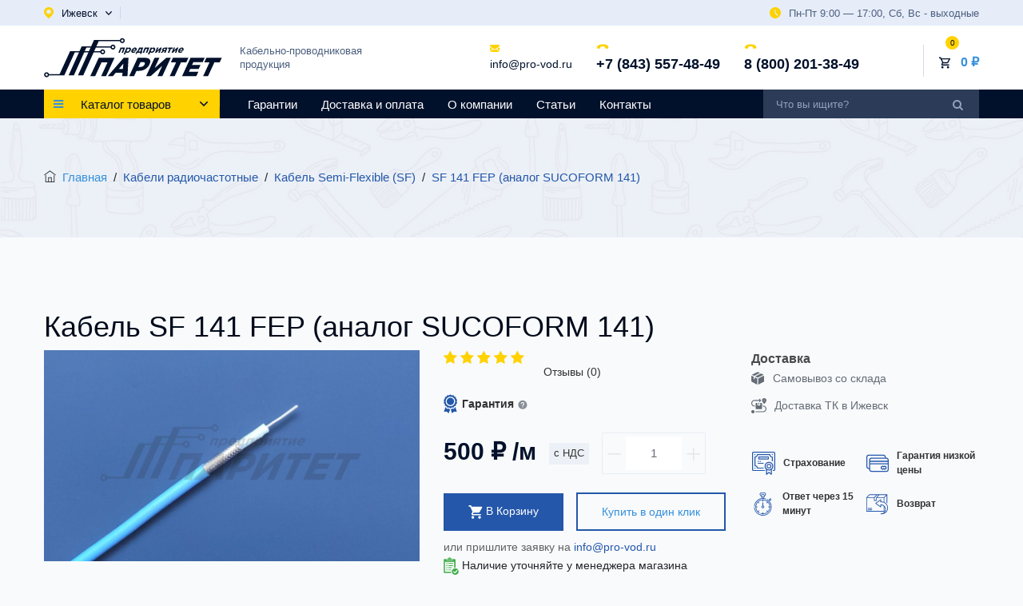

--- FILE ---
content_type: text/html; charset=UTF-8
request_url: https://izhevsk.pro-vod.ru/kabeli-radiochastotnye-126/kabel-semi-flexible-sf-158/sf-141-fep-analog-sucoform-141-107
body_size: 40309
content:
<!doctype html>
<html lang="ru">
<head>
<meta charset="utf-8">
<meta http-equiv="X-UA-Compatible" content="IE=edge">
<meta name="viewport" content="width=device-width, initial-scale=1, maximum-scale=1" />
<title> Купить кабель SF 141 FEP (аналог SUCOFORM 141) по цене 500 руб. - характеристики, конструкция, описание - официальный сайт Предприятия Паритет  - Ижевск</title>
<meta name="keywords" content="" />
<meta name="description" content=" Предприятие Паритет ☎ +7 (843) 557-48-49 предлагает купить SF 141 FEP (аналог SUCOFORM 141) | сопротивление 50 Ом, диаметр 4.10 мм по низким ценам  - Ижевск" />


<meta name="csrf-token" content="PVDpgyfJ5llRrWKCuSTdECBN2FG6mL3DgQrtKukm">
<!-- favicon icon -->
<link rel="shortcut icon" href="/cache/images/favicon.webp" />
<meta name="yandex-verification" content="efe592823f244f08" />
    <link href="https://cdnjs.cloudflare.com/ajax/libs/limonte-sweetalert2/7.33.1/sweetalert2.css" rel="stylesheet" type="text/css">

<link rel="stylesheet" href="/bundle/app.css">
    <link rel="canonical" href="https://izhevsk.pro-vod.ru/kabeli-radiochastotnye-126/kabel-semi-flexible-sf-158/sf-141-fep-analog-sucoform-141-107"/>
    <script type="application/ld+json">
    {
      "@context": "https://schema.org",
      "@type": "Organization",
      "url": "https://pro-vod.ru/",
      "name": "Предприятие Паритет",
      "description": " Купить кабели и провода по оптовым ценам на официальном сайте Предприятия Паритет",
      "email": "info@pro-vod.ru",
      "telephone": ["+7 (843) 557-48-49","8 (800) 201-38-49"],
      "address": {
        "@type": "PostalAddress",
        "streetAddress": "ул. Восстания, д. 104",
        "addressLocality": "Казань",
        "addressCountry": "RU"
      }
    }
    </script>
</head>
<body class="">

<!--header start-->
<header id="masthead" class="header ttm-header-style-01">
    <!-- top_bar -->
    <div class="top_bar">
    <div class="container">
        <div class="row">
            <div class="col d-flex flex-column flex-sm-row align-items-center">
                <div class="top_bar_contact_item d-flex">
                    <div class="city-selector" data-fancybox="citySelector" data-src="#citySelector" data-modal="true">
                        <svg width="12" height="14" viewBox="0 0 12 14" fill="none" xmlns="http://www.w3.org/2000/svg">
                            <path d="M5.78608 0.00356325C2.79784 0.101159 0.315355 2.27124 0.0285581 5.04125C-0.0300347 5.59525 0.00388753 6.13203 0.108738 6.64584C0.108738 6.64584 0.117989 6.70612 0.148828 6.82094C0.241343 7.20558 0.380115 7.57875 0.55281 7.92894C1.15416 9.2551 2.54497 11.474 5.66581 13.8881C5.857 14.0373 6.13763 14.0373 6.33191 13.8881C9.45275 11.4769 10.8436 9.25797 11.448 7.92607C11.6238 7.57588 11.7595 7.20559 11.852 6.81807C11.8797 6.70612 11.8921 6.64297 11.8921 6.64297C11.963 6.29851 12 5.94545 12 5.58377C12 2.43199 9.1968 -0.108385 5.78608 0.00356325ZM5.99886 8.36239C4.3891 8.36239 3.08464 7.14818 3.08464 5.64979C3.08464 4.1514 4.3891 2.93719 5.99886 2.93719C7.60862 2.93719 8.91308 4.1514 8.91308 5.64979C8.91308 7.14818 7.60862 8.36239 5.99886 8.36239Z" fill="#FDD200"/>
                        </svg>
                        <span >Ижевск</span>
                        <svg width="8" height="5" viewBox="0 0 8 5" fill="none" xmlns="http://www.w3.org/2000/svg">
                            <path d="M3.68784 4.86424L0.127804 1.07685C0.045398 0.989247 -3.813e-08 0.872312 -3.26798e-08 0.747626C-2.72296e-08 0.622941 0.045398 0.506006 0.127804 0.418408L0.389916 0.139492C0.560711 -0.0419998 0.838302 -0.0419998 1.00884 0.139492L3.99834 3.31986L6.99116 0.135964C7.07357 0.048366 7.18342 3.13997e-07 7.30056 3.19118e-07C7.41783 3.24244e-07 7.52768 0.048366 7.61015 0.135964L7.8722 0.414879C7.9546 0.502547 8 0.619413 8 0.744098C8 0.868783 7.9546 0.985719 7.8722 1.07332L4.30891 4.86424C4.22624 4.95205 4.11587 5.00028 3.99854 5C3.88075 5.00028 3.77044 4.95205 3.68784 4.86424Z" fill="#02112B"/>
                        </svg>
                    </div>
                                    </div>
                <div class="top_bar_content ml-sm-auto">
                    <svg width="14" height="14" viewBox="0 0 14 14" fill="none" xmlns="http://www.w3.org/2000/svg">
                        <path d="M7 0C3.14005 0 0 3.14005 0 7C0 10.86 3.14005 14 7 14C10.86 14 14 10.86 14 7C14 3.14005 10.86 0 7 0ZM10.3291 10.6207C10.2153 10.7345 10.066 10.7917 9.9167 10.7917C9.76738 10.7917 9.61795 10.7345 9.5043 10.6207L6.5876 7.7041C6.47791 7.59505 6.4167 7.44679 6.4167 7.2917V3.5C6.4167 3.17743 6.67796 2.9167 7 2.9167C7.32204 2.9167 7.5833 3.17743 7.5833 3.5V7.0502L10.3291 9.7959C10.5571 10.024 10.5571 10.3927 10.3291 10.6207Z" fill="#FDD200"/>
                    </svg>
                    <span>Пн-Пт 9:00 — 17:00, Сб, Вс - выходные</span>
                </div>
            </div>
        </div>
    </div>
</div><!-- top_bar end-->
    <!-- header_main -->
    <div class="header_main ttm-bgcolor-white">
    <div class="container">
        <div class="row">
            <div class="col-xl-5 col-lg-4 col-md-3 col-sm-3 col-12 order-1 d-flex justify-content-center justify-content-sm-start">
                <!-- site-branding -->
                <div class="site-branding">
                    <a class="home-link" href="/" title="Предприятие Паритет" rel="home">
                        <svg width="223" height="50" viewBox="0 0 223 50" fill="none" xmlns="http://www.w3.org/2000/svg">
                            <path d="M57.9783 48.1758H64.0876L72.0818 30.8762H79.608L71.6135 48.1758H77.7228L88.2816 25.3271H68.5371L57.9783 48.1758ZM79.864 48.1758H86.2882L89.7482 44.0956H98.2506L97.971 48.1758H104.521L105.771 25.1639H99.8824L79.864 48.1758ZM93.821 39.1669L99.3103 32.6713L98.765 39.1669H93.821ZM106.663 48.1758H112.772L115.789 41.6476H118.812C120.187 41.6476 121.535 41.468 122.85 41.1199C124.163 40.7663 125.407 40.2441 126.576 39.5532C127.741 38.8623 128.799 38.0026 129.739 36.9801C130.679 35.9571 131.463 34.7712 132.092 33.4219C132.68 32.1382 132.992 30.9958 133.03 29.9949C133.062 28.9938 132.84 28.1451 132.356 27.4541C131.88 26.7578 131.158 26.2302 130.202 25.871C129.244 25.5119 128.065 25.3271 126.669 25.3271H117.221L106.663 48.1758ZM118.081 36.6862L120.872 30.6476H123.738C124.478 30.6476 125.055 30.7619 125.474 30.9904C125.893 31.2188 126.141 31.556 126.213 32.0021C126.29 32.4484 126.179 32.9976 125.877 33.6504C125.59 34.2706 125.199 34.8093 124.705 35.2662C124.218 35.7178 123.658 36.0658 123.026 36.3108C122.39 36.5612 121.711 36.6806 120.979 36.6862H118.081ZM127.856 48.1758H133.555L148.033 35.3152L142.09 48.1758H148.136L158.695 25.3271H152.995L138.517 38.1876L144.46 25.3271H138.414L127.856 48.1758ZM157.425 48.1758H163.535L171.529 30.8762H178.142L180.706 25.3271H161.371L158.807 30.8762H165.42L157.425 48.1758ZM172.824 48.1758H190.711L193.2 42.79H181.359L183.034 39.1669H193.615L195.922 34.1728H185.342L186.94 30.7128H198.624L201.112 25.3271H183.383L172.824 48.1758ZM199.213 48.1758H205.323L213.317 30.8762H219.93L222.495 25.3271H203.159L200.595 30.8762H207.208L199.213 48.1758Z" fill="#02112B"/>
                            <path d="M101.518 12.5978H95.7353L93.1533 18.9929H94.9583L96.9138 14.1487H99.0869L97.1311 18.9929H98.9361L101.518 12.5978ZM99.7802 20.902H101.585L102.693 18.1578C102.764 18.3307 102.864 18.4898 102.992 18.6329C103.12 18.7763 103.287 18.8915 103.497 18.979C103.708 19.0644 103.973 19.1103 104.291 19.1124C104.593 19.1124 104.907 19.0666 105.227 18.9731C105.548 18.8816 105.866 18.7444 106.185 18.5635C106.501 18.3826 106.805 18.1598 107.094 17.8933C107.386 17.6268 107.653 17.3185 107.896 16.9707C108.14 16.6226 108.348 16.2348 108.522 15.8072C108.695 15.3757 108.799 14.9841 108.838 14.6322C108.875 14.2802 108.856 13.97 108.78 13.7035C108.702 13.4348 108.579 13.2102 108.408 13.0274C108.237 12.8463 108.03 12.7091 107.783 12.6176C107.54 12.5241 107.268 12.4785 106.969 12.4785C106.658 12.4804 106.36 12.5263 106.081 12.6157C105.801 12.7054 105.534 12.8265 105.284 12.9817C105.033 13.1367 104.792 13.3157 104.567 13.5165L104.938 12.5978H103.133L99.7802 20.902ZM104.449 17.5731C104.237 17.5731 104.055 17.5294 103.903 17.4459C103.753 17.3624 103.636 17.2429 103.557 17.0879C103.479 16.9328 103.442 16.7479 103.449 16.5313C103.455 16.3142 103.513 16.0737 103.618 15.8072C103.73 15.535 103.869 15.2883 104.039 15.0696C104.208 14.8507 104.395 14.6618 104.599 14.5048C104.805 14.3478 105.018 14.2285 105.235 14.1448C105.455 14.0613 105.673 14.0176 105.884 14.0176C106.096 14.0176 106.279 14.0613 106.433 14.1448C106.585 14.2285 106.701 14.3478 106.783 14.503C106.863 14.658 106.901 14.8428 106.895 15.0594C106.888 15.2765 106.833 15.517 106.727 15.7835C106.614 16.0579 106.472 16.3063 106.303 16.5252C106.133 16.7461 105.944 16.935 105.739 17.09C105.531 17.2452 105.319 17.3644 105.099 17.4478C104.877 17.5315 104.661 17.5731 104.449 17.5731ZM111.524 19.1363C111.909 19.134 112.279 19.0865 112.638 18.9911C112.995 18.8957 113.337 18.7585 113.666 18.5813C113.995 18.4024 114.308 18.1916 114.607 17.9431L113.944 17.0242C113.717 17.1794 113.504 17.3048 113.305 17.4022C113.106 17.4976 112.911 17.5691 112.721 17.6128C112.53 17.6587 112.336 17.6805 112.136 17.6805C111.728 17.6805 111.435 17.5731 111.251 17.3624C111.067 17.1516 111.013 16.8392 111.086 16.4278H115.515C115.555 16.3442 115.595 16.2607 115.631 16.1792C115.669 16.0996 115.703 16.022 115.731 15.9505C115.878 15.5867 115.982 15.2328 116.04 14.8926C116.098 14.5524 116.107 14.2365 116.063 13.9441C116.02 13.6537 115.919 13.3972 115.76 13.1785C115.603 12.9596 115.381 12.7887 115.097 12.6654C114.812 12.5422 114.459 12.4804 114.034 12.4785C113.567 12.4826 113.108 12.57 112.656 12.7411C112.202 12.9141 111.773 13.1528 111.37 13.4587C110.969 13.7631 110.61 14.117 110.296 14.5167C109.982 14.9185 109.731 15.348 109.543 15.8072C109.345 16.3044 109.246 16.7559 109.248 17.1635C109.248 17.5691 109.337 17.9211 109.518 18.2133C109.698 18.5079 109.957 18.7344 110.296 18.8935C110.635 19.0546 111.044 19.134 111.524 19.1363ZM111.52 15.2944C111.679 15.018 111.861 14.7792 112.063 14.5763C112.268 14.3715 112.486 14.2144 112.721 14.1031C112.954 13.9917 113.196 13.9361 113.447 13.9341C113.699 13.9361 113.898 13.9937 114.037 14.1072C114.18 14.2185 114.269 14.3776 114.302 14.5805C114.334 14.785 114.314 15.0218 114.239 15.2944H111.52ZM118.3 17.442C118.556 17.1257 118.789 16.7955 118.996 16.4476C119.204 16.0996 119.393 15.7455 119.565 15.3818C119.738 15.018 119.898 14.6559 120.047 14.292L120.104 14.1487H121.802L120.473 17.442H118.3ZM120.785 18.9929L120.178 20.4965H121.697L123.144 17.442H122.278L124.233 12.5978H119.033L118.811 13.1467C118.657 13.5324 118.493 13.9183 118.321 14.3061C118.151 14.6918 117.968 15.0717 117.775 15.4415C117.584 15.8133 117.378 16.1672 117.161 16.5033C116.941 16.8415 116.708 17.1535 116.459 17.442H115.771L114.537 20.4965H116.057L116.795 18.9929H120.785ZM131.868 12.5978H126.086L123.504 18.9929H125.309L127.264 14.1487H129.437L127.482 18.9929H129.287L131.868 12.5978ZM130.131 20.902H131.935L133.043 18.1578C133.114 18.3307 133.214 18.4898 133.343 18.6329C133.471 18.7763 133.638 18.8915 133.848 18.979C134.059 19.0644 134.323 19.1103 134.641 19.1124C134.944 19.1124 135.257 19.0666 135.578 18.9731C135.898 18.8816 136.216 18.7444 136.535 18.5635C136.852 18.3826 137.155 18.1598 137.445 17.8933C137.737 17.6268 138.003 17.3185 138.247 16.9707C138.49 16.6226 138.698 16.2348 138.873 15.8072C139.045 15.3757 139.15 14.9841 139.189 14.6322C139.226 14.2802 139.207 13.97 139.131 13.7035C139.053 13.4348 138.93 13.2102 138.758 13.0274C138.588 12.8463 138.38 12.7091 138.134 12.6176C137.891 12.5241 137.618 12.4785 137.319 12.4785C137.008 12.4804 136.71 12.5263 136.431 12.6157C136.151 12.7054 135.885 12.8265 135.634 12.9817C135.383 13.1367 135.143 13.3157 134.917 13.5165L135.288 12.5978H133.483L130.131 20.902ZM134.799 17.5731C134.588 17.5731 134.405 17.5294 134.253 17.4459C134.103 17.3624 133.987 17.2429 133.907 17.0879C133.829 16.9328 133.793 16.7479 133.799 16.5313C133.805 16.3142 133.863 16.0737 133.969 15.8072C134.081 15.535 134.22 15.2883 134.389 15.0696C134.559 14.8507 134.746 14.6618 134.95 14.5048C135.155 14.3478 135.368 14.2285 135.586 14.1448C135.806 14.0613 136.023 14.0176 136.235 14.0176C136.447 14.0176 136.629 14.0613 136.783 14.1448C136.935 14.2285 137.052 14.3478 137.133 14.503C137.213 14.658 137.252 14.8428 137.245 15.0594C137.239 15.2765 137.183 15.517 137.077 15.7835C136.965 16.0579 136.823 16.3063 136.653 16.5252C136.483 16.7461 136.294 16.935 136.089 17.09C135.882 17.2452 135.669 17.3644 135.45 17.4478C135.228 17.5315 135.011 17.5731 134.799 17.5731ZM147.424 12.5978H145.726L141.736 16.3322L143.244 12.5978H141.498L138.917 18.9929H140.615L144.599 15.2704L143.096 18.9929H144.842L147.424 12.5978ZM154.679 12.5978H151.342C150.787 12.5996 150.281 12.6913 149.826 12.8681C149.373 13.0452 148.981 13.2937 148.655 13.612C148.328 13.932 148.078 14.3061 147.903 14.7333C147.772 15.0637 147.711 15.3518 147.719 15.6004C147.729 15.847 147.796 16.0579 147.925 16.2289C148.055 16.402 148.233 16.5392 148.462 16.6426L145.887 18.9929H147.976L150.147 16.9407H151.121L150.292 18.9929H152.097L154.679 12.5978ZM150.427 15.6285C150.098 15.6263 149.868 15.5587 149.737 15.4217C149.606 15.2844 149.593 15.0876 149.693 14.8291C149.802 14.5644 149.976 14.3635 150.214 14.2263C150.452 14.0872 150.737 14.0176 151.065 14.0176H152.301L151.65 15.6285H150.427ZM161.269 12.5978H155.664L155.038 14.1487H156.926L154.971 18.9929H156.799L158.755 14.1487H160.643L161.269 12.5978ZM168.18 12.5978H166.482L162.492 16.3322L164 12.5978H162.255L159.672 18.9929H161.371L165.355 15.2704L163.852 18.9929H165.598L168.18 12.5978ZM170.171 19.1363C170.556 19.134 170.925 19.0865 171.284 18.9911C171.641 18.8957 171.984 18.7585 172.313 18.5813C172.642 18.4024 172.955 18.1916 173.253 17.9431L172.591 17.0242C172.364 17.1794 172.151 17.3048 171.951 17.4022C171.753 17.4976 171.557 17.5691 171.368 17.6128C171.177 17.6587 170.982 17.6805 170.782 17.6805C170.375 17.6805 170.082 17.5731 169.897 17.3624C169.713 17.1516 169.659 16.8392 169.732 16.4278H174.162C174.201 16.3442 174.241 16.2607 174.277 16.1792C174.316 16.0996 174.349 16.022 174.378 15.9505C174.525 15.5867 174.628 15.2328 174.686 14.8926C174.744 14.5524 174.753 14.2365 174.709 13.9441C174.666 13.6537 174.566 13.3972 174.406 13.1785C174.249 12.9596 174.028 12.7887 173.743 12.6654C173.458 12.5422 173.105 12.4804 172.681 12.4785C172.214 12.4826 171.755 12.57 171.302 12.7411C170.848 12.9141 170.42 13.1528 170.017 13.4587C169.615 13.7631 169.256 14.117 168.942 14.5167C168.628 14.9185 168.377 15.348 168.19 15.8072C167.991 16.3044 167.892 16.7559 167.894 17.1635C167.894 17.5691 167.984 17.9211 168.165 18.2133C168.344 18.5079 168.603 18.7344 168.943 18.8935C169.281 19.0546 169.691 19.134 170.171 19.1363ZM170.166 15.2944C170.326 15.018 170.507 14.7792 170.709 14.5763C170.915 14.3715 171.133 14.2144 171.368 14.1031C171.601 13.9917 171.843 13.9361 172.093 13.9341C172.345 13.9361 172.544 13.9937 172.684 14.1072C172.827 14.2185 172.915 14.3776 172.948 14.5805C172.98 14.785 172.96 15.0218 172.885 15.2944H170.166Z" fill="#02112B"/>
                            <path fill-rule="evenodd" clip-rule="evenodd" d="M25.4668 47.2223H24.381H18.8933H6.28828C5.95728 48.5784 4.73963 49.5845 3.28847 49.5845C1.58298 49.5845 0.199646 48.1947 0.199646 46.4808C0.199646 44.7671 1.58298 43.3773 3.28847 43.3773C4.73963 43.3773 5.95728 44.3834 6.28828 45.7395H19.5712L32.6734 17.0712H32.9506H39.2469H70.4627C70.7939 15.7151 72.0114 14.709 73.4625 14.709C75.1682 14.709 76.5513 16.0988 76.5513 17.8125C76.5513 19.5264 75.1682 20.9162 73.4625 20.9162C72.0114 20.9162 70.7939 19.9099 70.4627 18.554H38.5693L25.4668 47.2223ZM72.2064 17.0712H72.2605V18.554H72.2064C72.4596 18.9862 72.9273 19.2764 73.4625 19.2764C74.267 19.2764 74.9194 18.6208 74.9194 17.8125C74.9194 17.0042 74.267 16.3488 73.4625 16.3488C72.9273 16.3488 72.4596 16.639 72.2064 17.0712ZM3.28847 45.0171C4.09293 45.0171 4.74516 45.6725 4.74516 46.4808C4.74516 47.2893 4.09293 47.9447 3.28847 47.9447C2.48401 47.9447 1.83178 47.2893 1.83178 46.4808C1.83178 45.6725 2.48401 45.0171 3.28847 45.0171Z" fill="#02112B"/>
                            <path fill-rule="evenodd" clip-rule="evenodd" d="M37.4478 47.2224H30.8743L47.1138 11.1398H47.135V10.8981H83.3784C83.7876 9.66611 84.9451 8.77759 86.3088 8.77759C88.0144 8.77759 89.3976 10.1674 89.3976 11.8813C89.3976 13.595 88.0144 14.9848 86.3088 14.9848C84.7724 14.9848 83.4982 13.8574 83.2601 12.3811H53.1287L37.4478 47.2224ZM84.9361 11.3902V12.3724C85.137 12.9391 85.6757 13.345 86.3088 13.345C87.1132 13.345 87.7654 12.6896 87.7654 11.8813C87.7654 11.073 87.1132 10.4174 86.3088 10.4174C85.6757 10.4174 85.137 10.8233 84.9361 11.3902Z" fill="#02112B"/>
                            <path fill-rule="evenodd" clip-rule="evenodd" d="M49.1819 47.2224H42.6084L62.6194 3.06645H64.6861H69.1929H95.0032C95.3341 1.71052 96.5516 0.704224 98.003 0.704224C99.7084 0.704224 101.092 2.09404 101.092 3.80793C101.092 5.52182 99.7084 6.91163 98.003 6.91163C96.5516 6.91163 95.3341 5.90533 95.0032 4.54941H68.5209L49.1819 47.2224ZM98.003 2.34422C98.8074 2.34422 99.4596 2.99959 99.4596 3.80793C99.4596 4.61626 98.8074 5.27163 98.003 5.27163C97.1985 5.27163 96.5461 4.61626 96.5461 3.80793C96.5461 2.99959 97.1985 2.34422 98.003 2.34422Z" fill="#02112B"/>
                        </svg>
                    </a>
                    <div class="desc d-none d-xl-block">
                        Кабельно-проводниковая <br>
                        продукция
                    </div>
                </div><!-- site-branding end -->
            </div>
            
            <div class="col-xl-7 col-lg-8 col-sm-9 col-12 header-conacts d-flex justify-content-center justify-content-sm-end align-items-center order-2">
                <div class="header-conacts_item email d-none d-sm-block">
                    <div class="icon">
                        <svg width="12" height="10" viewBox="0 0 12 10" fill="none" xmlns="http://www.w3.org/2000/svg">
                            <path d="M10.9284 9.90277C11.1982 9.90277 11.4319 9.81776 11.6306 9.64989L8.23081 6.40456C8.14924 6.46031 8.07018 6.51453 7.99549 6.56608C7.74107 6.74501 7.53457 6.88464 7.37601 6.98469C7.21746 7.08497 7.00653 7.18718 6.74321 7.29153C6.47972 7.39601 6.23425 7.44809 6.00654 7.44809H5.99987H5.99321C5.76547 7.44809 5.52 7.39603 5.25653 7.29153C4.99306 7.18718 4.78212 7.08497 4.62374 6.98469C4.46519 6.88464 4.25881 6.74503 4.00425 6.56608C3.93332 6.51644 3.85464 6.46198 3.76959 6.40369L0.369141 9.64989C0.567814 9.81776 0.801694 9.90277 1.07141 9.90277H10.9284Z" fill="#FDD200"/>
                            <path d="M0.676412 4.36086C0.422009 4.19896 0.196407 4.01354 0 3.80469V8.7422L2.99657 5.88188C2.39708 5.48239 1.62468 4.97596 0.676412 4.36086Z" fill="#FDD200"/>
                            <path d="M11.3304 4.36086C10.4182 4.95014 9.64303 5.45744 9.00461 5.88303L12 8.74232V3.80469C11.8079 4.00934 11.5848 4.19463 11.3304 4.36086Z" fill="#FDD200"/>
                            <path d="M10.9286 0.902832H1.07155C0.727673 0.902832 0.463291 1.01368 0.278082 1.23513C0.0927208 1.45669 0.000192642 1.73378 0.000192642 2.06608C0.000192642 2.3345 0.122983 2.62533 0.368453 2.93866C0.613924 3.25187 0.875125 3.49789 1.15193 3.67684C1.30367 3.77918 1.76128 4.08284 2.52475 4.58773C2.93689 4.86035 3.2953 5.09796 3.6033 5.30301C3.86583 5.47762 4.09224 5.62883 4.27917 5.75431C4.30063 5.76868 4.33437 5.79172 4.37917 5.82229C4.42743 5.85538 4.48849 5.89737 4.56383 5.94929C4.70891 6.04945 4.82943 6.13041 4.92543 6.19225C5.02129 6.25412 5.13743 6.32323 5.27369 6.39997C5.40983 6.4766 5.53824 6.53422 5.65877 6.57255C5.77931 6.61086 5.8909 6.63007 5.99356 6.63007H6.00023H6.0069C6.10953 6.63007 6.22115 6.61086 6.34172 6.57255C6.46222 6.53422 6.59052 6.47672 6.72677 6.39997C6.8629 6.32323 6.97889 6.25398 7.07506 6.19225C7.17105 6.13041 7.29157 6.04947 7.43667 5.94929C7.51186 5.89737 7.57293 5.85536 7.62118 5.8224C7.666 5.7917 7.69972 5.7688 7.72131 5.75431C7.86694 5.65759 8.09387 5.507 8.39897 5.30478C8.95414 4.93659 9.77175 4.39466 10.8552 3.67684C11.1811 3.45959 11.4534 3.19741 11.6722 2.89069C11.8906 2.58397 12.0001 2.26223 12.0001 1.92558C12.0001 1.64432 11.8939 1.40364 11.682 1.20319C11.4699 1.00299 11.2187 0.902832 10.9286 0.902832Z" fill="#FDD200"/>
                        </svg>
                    </div>
                    <div class="data">
                        <a href="mailto:info@pro-vod.ru">info@pro-vod.ru</a>
                    </div>
                </div>

                <div class="header-conacts_item phone">
                    <div class="icon">
                        <svg width="17" height="17" viewBox="0 0 17 17" fill="none" xmlns="http://www.w3.org/2000/svg">
                            <path d="M1.89053 9.69192L4.41625 9.69492C4.91828 9.69448 5.32672 9.2708 5.32604 8.75013L5.32474 7.47788C5.38706 7.45991 5.45178 7.44152 5.52005 7.4224C6.14421 7.24396 6.99891 7.00017 8.15657 7.00191C9.31717 7.00315 10.1735 7.24944 10.799 7.42887C10.8652 7.44797 10.9289 7.46653 10.9902 7.48331L10.9905 8.33663L10.9913 8.75673C10.9919 9.27818 11.4016 9.70224 11.9038 9.70311L14.4297 9.70625C14.9315 9.70677 15.3401 9.28291 15.3394 8.76147L15.3366 8.04763L15.3172 8.04768C15.284 7.77603 15.2078 7.5006 15.0923 7.23687C14.9801 6.98806 14.8504 6.7733 14.6973 6.58127C13.48 5.03081 11.5842 4.39701 8.15557 4.3931C3.41631 4.3879 1.68801 6.47462 1.61447 6.56566C1.45671 6.76636 1.32787 6.98105 1.22126 7.22354C1.10715 7.4845 1.03154 7.7595 0.998745 8.03072L0.984063 8.03157L0.977377 8.74517C0.97853 9.26602 1.38807 9.69053 1.89053 9.69192Z" fill="#FDD200"/>
                        </svg>
                    </div>
                    <div class="data">
                        <a href="tel:+78435574849">+7 (843) 557-48-49</a>
                    </div>
                </div>

                <div class="header-conacts_item phone d-none d-lg-block">
                    <div class="icon">
                        <svg width="17" height="17" viewBox="0 0 17 17" fill="none" xmlns="http://www.w3.org/2000/svg">
                            <path d="M1.89053 9.69192L4.41625 9.69492C4.91828 9.69448 5.32672 9.2708 5.32604 8.75013L5.32474 7.47788C5.38706 7.45991 5.45178 7.44152 5.52005 7.4224C6.14421 7.24396 6.99891 7.00017 8.15657 7.00191C9.31717 7.00315 10.1735 7.24944 10.799 7.42887C10.8652 7.44797 10.9289 7.46653 10.9902 7.48331L10.9905 8.33663L10.9913 8.75673C10.9919 9.27818 11.4016 9.70224 11.9038 9.70311L14.4297 9.70625C14.9315 9.70677 15.3401 9.28291 15.3394 8.76147L15.3366 8.04763L15.3172 8.04768C15.284 7.77603 15.2078 7.5006 15.0923 7.23687C14.9801 6.98806 14.8504 6.7733 14.6973 6.58127C13.48 5.03081 11.5842 4.39701 8.15557 4.3931C3.41631 4.3879 1.68801 6.47462 1.61447 6.56566C1.45671 6.76636 1.32787 6.98105 1.22126 7.22354C1.10715 7.4845 1.03154 7.7595 0.998745 8.03072L0.984063 8.03157L0.977377 8.74517C0.97853 9.26602 1.38807 9.69053 1.89053 9.69192Z" fill="#FDD200"/>
                        </svg>
                    </div>
                    <div class="data">
                        <a href="tel:88002013849">8 (800) 201-38-49</a>
                    </div>
                </div>

                <div
        class="cart dropdown"
    >
    <div class="dropdown_link cart-block d-flex flex-row align-items-center justify-content-end" data-toggle="dropdown">
        <div class="cart_icon">
            <svg width="14" height="15" viewBox="0 0 14 15" fill="none" xmlns="http://www.w3.org/2000/svg">
                <path d="M10.1822 8.20281C10.707 8.20281 11.1689 7.91581 11.4068 7.48181L13.9122 2.93881C13.9711 2.83271 14.0014 2.71304 13.9999 2.59164C13.9985 2.47025 13.9653 2.35135 13.9038 2.24669C13.8423 2.14203 13.7547 2.05525 13.6493 1.99494C13.544 1.93462 13.4247 1.90287 13.3033 1.90281H2.94619L2.28837 0.502808H0V1.90281H1.39962L3.91892 7.21581L2.97418 8.92381C2.46332 9.86181 3.13513 11.0028 4.19884 11.0028H12.5965V9.60281H4.19884L4.96864 8.20281H10.1822ZM3.611 3.30281H12.1137L10.1822 6.80281H5.26955L3.611 3.30281ZM4.19884 11.7028C3.42905 11.7028 2.80623 12.3328 2.80623 13.1028C2.80623 13.8728 3.42905 14.5028 4.19884 14.5028C4.96864 14.5028 5.59846 13.8728 5.59846 13.1028C5.59846 12.3328 4.96864 11.7028 4.19884 11.7028ZM11.1969 11.7028C10.4271 11.7028 9.80429 12.3328 9.80429 13.1028C9.80429 13.8728 10.4271 14.5028 11.1969 14.5028C11.9667 14.5028 12.5965 13.8728 12.5965 13.1028C12.5965 12.3328 11.9667 11.7028 11.1969 11.7028Z" fill="#02112B"/>
            </svg>
            <div class="cart_count">0</div>
        </div>
        <div class="cart_content">
            <div class="cart_price"><a href="#">0 ₽</a></div>
        </div>
    </div>
    </div>

            </div>

        </div>
    </div>
</div><!-- haeder-main end -->


    <!-- site-header-menu -->
    <div id="site-header-menu" class="site-header-menu ttm-bgcolor-darkgrey clearfix">
        <div class="site-header-menu-inner stickable-header">
            <div class="container">
                <div class="row">
                    <div class="col-md-9 col-sm-6">
                        <div class="main_nav_content d-flex flex-row">
                            <div class="cat_menu_container">
                                <a href="#" class="cat_menu d-flex flex-row align-items-center">
                                    <div class="cat_icon"><i class="fa fa-bars"></i></div>
                                    <div class="cat_text">
                                        <h4>Каталог товаров</h4>
                                    </div>
                                    <svg width="10" height="6" viewBox="0 0 10 6" fill="none" xmlns="http://www.w3.org/2000/svg">
                                        <path d="M4.6098 5.83709L0.159755 1.29221C0.0567475 1.1871 -4.57559e-08 1.04677 -3.92157e-08 0.897152C-3.26756e-08 0.74753 0.0567475 0.607207 0.159755 0.50209L0.487394 0.167391C0.700889 -0.0503998 1.04788 -0.0503998 1.26105 0.167391L4.99793 3.98384L8.73895 0.163157C8.84196 0.0580392 8.97928 3.92497e-07 9.1257 3.98897e-07C9.27228 4.05304e-07 9.4096 0.0580392 9.51269 0.163157L9.84025 0.497855C9.94325 0.603056 10 0.743296 10 0.892918C10 1.04254 9.94325 1.18286 9.84025 1.28798L5.38614 5.83709C5.2828 5.94246 5.14484 6.00033 4.99817 6C4.85094 6.00033 4.71305 5.94246 4.6098 5.83709Z" fill="#02112B"/>
                                    </svg>
                                </a>

                                <ul class="cat_menu_list menu-vertical">
                                    <li><a href="#" class="close-side"><i class="fa fa-times"></i></a></li>

                                    <li class="parent">
            <a href="/kabeli-radiochastotnye-126">Кабели радиочастотные</a>

            <div class="sub-menu megamenu column3">
                <ul class="list-unstyled childs_1">

                    

                        <li class="title">

                            <a href="/kabeli-radiochastotnye-126/kabel-rk-50-127">
                                Кабель РК 50
                            </a>

                                                            <div class="sub-menu">

                                    <ul class="list-unstyled childs_2">
                                                                                    <li>
                                                <a href="/kabeli-radiochastotnye-126/kabel-rk-50-127/dlya-videonablyudeniya-170">
                                                    Для видеонаблюдения
                                                </a>
                                            </li>
                                                                            </ul>

                                </div>

                            
                        </li>

                    

                        <li class="title">

                            <a href="/kabeli-radiochastotnye-126/kabel-rk-75-129">
                                Кабель РК 75
                            </a>

                                                            <div class="sub-menu">

                                    <ul class="list-unstyled childs_2">
                                                                                    <li>
                                                <a href="/kabeli-radiochastotnye-126/kabel-rk-75-129/dlya-videonablyudeniya-171">
                                                    Для видеонаблюдения
                                                </a>
                                            </li>
                                                                                    <li>
                                                <a href="/kabeli-radiochastotnye-126/kabel-rk-75-129/televizionnyy-174">
                                                    Телевизионный
                                                </a>
                                            </li>
                                                                            </ul>

                                </div>

                            
                        </li>

                    

                        <li class="title">

                            <a href="/kabeli-radiochastotnye-126/kabel-rg-130">
                                Кабель коаксиальный RG
                            </a>

                                                            <div class="sub-menu">

                                    <ul class="list-unstyled childs_2">
                                                                                    <li>
                                                <a href="/kabeli-radiochastotnye-126/kabel-rg-130/kabeli-mezhblochnye-203">
                                                    Кабели межблочные
                                                </a>
                                            </li>
                                                                            </ul>

                                </div>

                            
                        </li>

                    

                        <li class="title">

                            <a href="/kabeli-radiochastotnye-126/kabel-kvsf-131">
                                Кабель КВСФ
                            </a>

                                                            <div class="sub-menu">

                                    <ul class="list-unstyled childs_2">
                                                                            </ul>

                                </div>

                            
                        </li>

                    

                        <li class="title">

                            <a href="/kabeli-radiochastotnye-126/kabel-semi-rigid-sr-157">
                                Кабель Semi-Rigid (SR)
                            </a>

                                                            <div class="sub-menu">

                                    <ul class="list-unstyled childs_2">
                                                                            </ul>

                                </div>

                            
                        </li>

                    

                        <li class="title">

                            <a href="/kabeli-radiochastotnye-126/kabel-semi-flexible-sf-158">
                                Кабель Semi-Flexible (SF)
                            </a>

                                                            <div class="sub-menu">

                                    <ul class="list-unstyled childs_2">
                                                                            </ul>

                                </div>

                            
                        </li>

                    

                        <li class="title">

                            <a href="/kabeli-radiochastotnye-126/kabel-serii-d-fb-160">
                                Кабель серии D-Fb
                            </a>

                                                            <div class="sub-menu">

                                    <ul class="list-unstyled childs_2">
                                                                            </ul>

                                </div>

                            
                        </li>

                    

                        <li class="title">

                            <a href="/kabeli-radiochastotnye-126/kabel-radiochastotnyj-rg">
                                Кабель радиочастотный RG
                            </a>

                                                            <div class="sub-menu">

                                    <ul class="list-unstyled childs_2">
                                                                            </ul>

                                </div>

                            
                        </li>

                    

                        <li class="title">

                            <a href="/kabeli-radiochastotnye-126/kabel-sucoform-svch">
                                Кабель SUCOFORM
                            </a>

                                                            <div class="sub-menu">

                                    <ul class="list-unstyled childs_2">
                                                                            </ul>

                                </div>

                            
                        </li>

                    
                </ul>

            </div>

        </li>

            
        <li class="parent">
            <a href="/montazhnye-provoda-i-kabeli-128">Монтажные провода и кабели</a>

            <div class="sub-menu megamenu column3">
                <ul class="list-unstyled childs_1">

                    

                        <li class="title">

                            <a href="/montazhnye-provoda-i-kabeli-128/provod-mp">
                                Провод МП 37-12, МПЭ 37-12
                            </a>

                                                            <div class="sub-menu">

                                    <ul class="list-unstyled childs_2">
                                                                                    <li>
                                                <a href="/montazhnye-provoda-i-kabeli-128/provod-mp/dlya-oborudovaniya-182">
                                                    Для оборудования
                                                </a>
                                            </li>
                                                                                    <li>
                                                <a href="/montazhnye-provoda-i-kabeli-128/provod-mp/kabeli-mezhblochnye-194">
                                                    Кабели межблочные
                                                </a>
                                            </li>
                                                                            </ul>

                                </div>

                            
                        </li>

                    

                        <li class="title">

                            <a href="/montazhnye-provoda-i-kabeli-128/provod-ms">
                                Провод МС 15-11; 16-13; 16-14; 16-33; 26-11; 26-13; 36-11
                            </a>

                                                            <div class="sub-menu">

                                    <ul class="list-unstyled childs_2">
                                                                                    <li>
                                                <a href="/montazhnye-provoda-i-kabeli-128/provod-ms/dlya-oborudovaniya-184">
                                                    Для оборудования
                                                </a>
                                            </li>
                                                                                    <li>
                                                <a href="/montazhnye-provoda-i-kabeli-128/provod-ms/kabeli-mezhblochnye-196">
                                                    Кабели межблочные
                                                </a>
                                            </li>
                                                                                    <li>
                                                <a href="/montazhnye-provoda-i-kabeli-128/provod-ms/kabel-ms-15">
                                                    Кабель МС 15
                                                </a>
                                            </li>
                                                                                    <li>
                                                <a href="/montazhnye-provoda-i-kabeli-128/provod-ms/kabel-ms-16">
                                                    Кабель МС 16
                                                </a>
                                            </li>
                                                                                    <li>
                                                <a href="/montazhnye-provoda-i-kabeli-128/provod-ms/kabel-ms-26">
                                                    Кабель МС 26
                                                </a>
                                            </li>
                                                                                    <li>
                                                <a href="/montazhnye-provoda-i-kabeli-128/provod-ms/kabel-ms-36">
                                                    Кабель МС 36
                                                </a>
                                            </li>
                                                                            </ul>

                                </div>

                            
                        </li>

                    

                        <li class="title">

                            <a href="/montazhnye-provoda-i-kabeli-128/provod-mse">
                                Провод МСЭ 16-12; 16-13; 16-15; 16-33;  26-13
                            </a>

                                                            <div class="sub-menu">

                                    <ul class="list-unstyled childs_2">
                                                                                    <li>
                                                <a href="/montazhnye-provoda-i-kabeli-128/provod-mse/dlya-oborudovaniya-185">
                                                    Для оборудования
                                                </a>
                                            </li>
                                                                                    <li>
                                                <a href="/montazhnye-provoda-i-kabeli-128/provod-mse/kabeli-mezhblochnye-197">
                                                    Кабели межблочные МСЭ
                                                </a>
                                            </li>
                                                                                    <li>
                                                <a href="/montazhnye-provoda-i-kabeli-128/provod-mse/provod-mse-16">
                                                    Провод МСЭ 16
                                                </a>
                                            </li>
                                                                                    <li>
                                                <a href="/montazhnye-provoda-i-kabeli-128/provod-mse/provod-mse-26">
                                                    Провод МСЭ 26
                                                </a>
                                            </li>
                                                                            </ul>

                                </div>

                            
                        </li>

                    

                        <li class="title">

                            <a href="/montazhnye-provoda-i-kabeli-128/provod-mseo">
                                Провод МСЭО 15-11; 16-13; 16-33; 26-13; 36-13
                            </a>

                                                            <div class="sub-menu">

                                    <ul class="list-unstyled childs_2">
                                                                                    <li>
                                                <a href="/montazhnye-provoda-i-kabeli-128/provod-mseo/dlya-oborudovaniya-186">
                                                    Для оборудования
                                                </a>
                                            </li>
                                                                                    <li>
                                                <a href="/montazhnye-provoda-i-kabeli-128/provod-mseo/kabeli-mezhblochnye-198">
                                                    Кабели межблочные МСЭО
                                                </a>
                                            </li>
                                                                                    <li>
                                                <a href="/montazhnye-provoda-i-kabeli-128/provod-mseo/provod-mseo-16">
                                                    Провод МСЭО 16
                                                </a>
                                            </li>
                                                                                    <li>
                                                <a href="/montazhnye-provoda-i-kabeli-128/provod-mseo/provod-mseo-26">
                                                    Провод МСЭО 26
                                                </a>
                                            </li>
                                                                            </ul>

                                </div>

                            
                        </li>

                    

                        <li class="title">

                            <a href="/montazhnye-provoda-i-kabeli-128/provod-mpo">
                                Провод МПО 23-11, 33-11
                            </a>

                                                            <div class="sub-menu">

                                    <ul class="list-unstyled childs_2">
                                                                                    <li>
                                                <a href="/montazhnye-provoda-i-kabeli-128/provod-mpo/dlya-oborudovaniya-183">
                                                    Для оборудования
                                                </a>
                                            </li>
                                                                                    <li>
                                                <a href="/montazhnye-provoda-i-kabeli-128/provod-mpo/kabeli-mezhblochnye-195">
                                                    Кабели межблочные
                                                </a>
                                            </li>
                                                                            </ul>

                                </div>

                            
                        </li>

                    

                        <li class="title">

                            <a href="/montazhnye-provoda-i-kabeli-128/provod-mk">
                                Провод МК 26-12; 26-32; 27-11; 27-21
                            </a>

                                                            <div class="sub-menu">

                                    <ul class="list-unstyled childs_2">
                                                                                    <li>
                                                <a href="/montazhnye-provoda-i-kabeli-128/provod-mk/dlya-oborudovaniya-180">
                                                    Для оборудования
                                                </a>
                                            </li>
                                                                                    <li>
                                                <a href="/montazhnye-provoda-i-kabeli-128/provod-mk/kabeli-mezhblochnye-192">
                                                    Кабели межблочные
                                                </a>
                                            </li>
                                                                                    <li>
                                                <a href="/montazhnye-provoda-i-kabeli-128/provod-mk/provod-mk-27">
                                                    Провод МК 27
                                                </a>
                                            </li>
                                                                                    <li>
                                                <a href="/montazhnye-provoda-i-kabeli-128/provod-mk/provod-mk-26">
                                                    Провод МК 26
                                                </a>
                                            </li>
                                                                            </ul>

                                </div>

                            
                        </li>

                    

                        <li class="title">

                            <a href="/montazhnye-provoda-i-kabeli-128/provod-mke">
                                Провод МКЭ 26-12; 26-32; 27-11; 27-21
                            </a>

                                                            <div class="sub-menu">

                                    <ul class="list-unstyled childs_2">
                                                                                    <li>
                                                <a href="/montazhnye-provoda-i-kabeli-128/provod-mke/dlya-oborudovaniya-181">
                                                    Для оборудования
                                                </a>
                                            </li>
                                                                                    <li>
                                                <a href="/montazhnye-provoda-i-kabeli-128/provod-mke/kabeli-mezhblochnye-193">
                                                    Кабели межблочные
                                                </a>
                                            </li>
                                                                            </ul>

                                </div>

                            
                        </li>

                    

                        <li class="title">

                            <a href="/montazhnye-provoda-i-kabeli-128/provod-mgtf-e-163">
                                Провод МГТФ(э)
                            </a>

                                                            <div class="sub-menu">

                                    <ul class="list-unstyled childs_2">
                                                                                    <li>
                                                <a href="/montazhnye-provoda-i-kabeli-128/provod-mgtf-e-163/dlya-oborudovaniya-179">
                                                    Для оборудования
                                                </a>
                                            </li>
                                                                                    <li>
                                                <a href="/montazhnye-provoda-i-kabeli-128/provod-mgtf-e-163/kabeli-mezhblochnye-191">
                                                    Кабели межблочные
                                                </a>
                                            </li>
                                                                            </ul>

                                </div>

                            
                        </li>

                    

                        <li class="title">

                            <a href="/montazhnye-provoda-i-kabeli-128/provod-pvmr-164">
                                Провод ПВМР
                            </a>

                                                            <div class="sub-menu">

                                    <ul class="list-unstyled childs_2">
                                                                                    <li>
                                                <a href="/montazhnye-provoda-i-kabeli-128/provod-pvmr-164/dlya-oborudovaniya-187">
                                                    Для оборудования
                                                </a>
                                            </li>
                                                                                    <li>
                                                <a href="/montazhnye-provoda-i-kabeli-128/provod-pvmr-164/kabeli-mezhblochnye-199">
                                                    Кабели межблочные
                                                </a>
                                            </li>
                                                                            </ul>

                                </div>

                            
                        </li>

                    
                </ul>

            </div>

        </li>

                    <li><a href="/connectors">Разъемы</a></li>
                    <li><a href="/geo">Гео кабели</a></li>
            
        <li class="parent">
            <a href="/bortovye-provoda-i-kabeli-134">Бортовые провода и кабели</a>

            <div class="sub-menu megamenu column3">
                <ul class="list-unstyled childs_1">

                    

                        <li class="title">

                            <a href="/bortovye-provoda-i-kabeli-134/provod-bif">
                                Провод БИФ(э), БИФ(э)-Н, БИФЭЗ-Н
                            </a>

                                                            <div class="sub-menu">

                                    <ul class="list-unstyled childs_2">
                                                                                    <li>
                                                <a href="/bortovye-provoda-i-kabeli-134/provod-bif/dlya-oborudovaniya-176">
                                                    Для оборудования
                                                </a>
                                            </li>
                                                                                    <li>
                                                <a href="/bortovye-provoda-i-kabeli-134/provod-bif/kabeli-mezhblochnye-190">
                                                    Кабели межблочные
                                                </a>
                                            </li>
                                                                            </ul>

                                </div>

                            
                        </li>

                    

                        <li class="title">

                            <a href="/bortovye-provoda-i-kabeli-134/provod-bpgrl-137">
                                Провод БПГРЛ
                            </a>

                                                            <div class="sub-menu">

                                    <ul class="list-unstyled childs_2">
                                                                                    <li>
                                                <a href="/bortovye-provoda-i-kabeli-134/provod-bpgrl-137/dlya-oborudovaniya-177">
                                                    Для оборудования
                                                </a>
                                            </li>
                                                                            </ul>

                                </div>

                            
                        </li>

                    

                        <li class="title">

                            <a href="/bortovye-provoda-i-kabeli-134/provod-ptl-e">
                                Провод ПТЛ(э) 200; 250
                            </a>

                                                            <div class="sub-menu">

                                    <ul class="list-unstyled childs_2">
                                                                                    <li>
                                                <a href="/bortovye-provoda-i-kabeli-134/provod-ptl-e/dlya-oborudovaniya-188">
                                                    Для оборудования
                                                </a>
                                            </li>
                                                                                    <li>
                                                <a href="/bortovye-provoda-i-kabeli-134/provod-ptl-e/kabeli-mezhblochnye-200">
                                                    Кабели межблочные
                                                </a>
                                            </li>
                                                                            </ul>

                                </div>

                            
                        </li>

                    

                        <li class="title">

                            <a href="/bortovye-provoda-i-kabeli-134/provod-bpdo-e-139">
                                Провод БПДО(э)
                            </a>

                                                            <div class="sub-menu">

                                    <ul class="list-unstyled childs_2">
                                                                                    <li>
                                                <a href="/bortovye-provoda-i-kabeli-134/provod-bpdo-e-139/dlya-oborudovaniya-178">
                                                    Для оборудования
                                                </a>
                                            </li>
                                                                            </ul>

                                </div>

                            
                        </li>

                    
                </ul>

            </div>

        </li>

            
        <li class="parent">
            <a href="/antivibracionnye-kabeli-136">Антивибрационные кабели</a>

            <div class="sub-menu megamenu column3">
                <ul class="list-unstyled childs_1">

                    

                        <li class="title">

                            <a href="/antivibracionnye-kabeli-136/dlya-oborudovaniya-204">
                                Для оборудования
                            </a>

                                                            <div class="sub-menu">

                                    <ul class="list-unstyled childs_2">
                                                                            </ul>

                                </div>

                            
                        </li>

                    

                        <li class="title">

                            <a href="/antivibracionnye-kabeli-136/akselerometry-205">
                                Акселерометры
                            </a>

                                                            <div class="sub-menu">

                                    <ul class="list-unstyled childs_2">
                                                                            </ul>

                                </div>

                            
                        </li>

                    

                        <li class="title">

                            <a href="/antivibracionnye-kabeli-136/vibrometry-206">
                                Виброметры
                            </a>

                                                            <div class="sub-menu">

                                    <ul class="list-unstyled childs_2">
                                                                            </ul>

                                </div>

                            
                        </li>

                    
                </ul>

            </div>

        </li>

            
        <li class="parent">
            <a href="/kabeli-upravleniya-140">Кабели управления</a>

            <div class="sub-menu megamenu column3">
                <ul class="list-unstyled childs_1">

                    

                        <li class="title">

                            <a href="/kabeli-upravleniya-140/kudfru-146">
                                КУДФРУ
                            </a>

                                                            <div class="sub-menu">

                                    <ul class="list-unstyled childs_2">
                                                                            </ul>

                                </div>

                            
                        </li>

                    

                        <li class="title">

                            <a href="/kabeli-upravleniya-140/ksfe-kesfs-147">
                                КСФЭ, КЭСФС
                            </a>

                                                            <div class="sub-menu">

                                    <ul class="list-unstyled childs_2">
                                                                                    <li>
                                                <a href="/kabeli-upravleniya-140/ksfe-kesfs-147/cepi-upravleniya-189">
                                                    Цепи управления
                                                </a>
                                            </li>
                                                                            </ul>

                                </div>

                            
                        </li>

                    
                </ul>

            </div>

        </li>

            
        <li class="parent">
            <a href="/termoelektrodnye-provoda-149">Термоэлектродные провода</a>

            <div class="sub-menu megamenu column3">
                <ul class="list-unstyled childs_1">

                    

                        <li class="title">

                            <a href="/termoelektrodnye-provoda-149/sfke-hk-ha-150">
                                СФКЭ-ХК, ХА
                            </a>

                                                            <div class="sub-menu">

                                    <ul class="list-unstyled childs_2">
                                                                                    <li>
                                                <a href="/termoelektrodnye-provoda-149/sfke-hk-ha-150/dlya-oborudovaniya-207">
                                                    Кабель СФКЭ ХК, ХА для оборудования
                                                </a>
                                            </li>
                                                                            </ul>

                                </div>

                            
                        </li>

                    

                        <li class="title">

                            <a href="/termoelektrodnye-provoda-149/ft-e-a-ft-e-h-151">
                                ФТ(э)а, ФТ(э)х
                            </a>

                                                            <div class="sub-menu">

                                    <ul class="list-unstyled childs_2">
                                                                            </ul>

                                </div>

                            
                        </li>

                    
                </ul>

            </div>

        </li>

                    <li><a href="/metallorukav-antivandal-nyy-152">Металлорукав Антивандальный</a></li>
            
        <li class="parent">
            <a href="/importnyy-kabel-153">Импортный кабель</a>

            <div class="sub-menu megamenu column3">
                <ul class="list-unstyled childs_1">

                    

                        <li class="title">

                            <a href="/importnyy-kabel-153/tensolite-155">
                                Кабель Tensolite
                            </a>

                                                            <div class="sub-menu">

                                    <ul class="list-unstyled childs_2">
                                                                            </ul>

                                </div>

                            
                        </li>

                    

                        <li class="title">

                            <a href="/importnyy-kabel-153/pic-156">
                                Кабель PIC
                            </a>

                                                            <div class="sub-menu">

                                    <ul class="list-unstyled childs_2">
                                                                            </ul>

                                </div>

                            
                        </li>

                    
                </ul>

            </div>

        </li>

                    <li><a href="/vitaya-para-165">Кабель витая пара</a></li>
                    <li><a href="/Breyden">Breyden</a></li>
                                    </ul>
                            </div>

                            <!--site-navigation -->
                            <div id="site-navigation" class="site-navigation">
                                <div class="btn-show-menu-mobile menubar menubar--squeeze">
                                    <span class="menubar-box">
                                        <span class="menubar-inner"></span>
                                    </span>
                                </div>
                                <!-- menu -->
                                <nav class="menu menu-mobile" id="menu">                                    
                                    <ul class="nav">
                                                                                    
                                                                                                                                													<li><a href="/garantii">Гарантии</a></li>
												
                                                                                                                                													<li><a href="/dostavka-i-oplata">Доставка и оплата</a></li>
												
                                                                                                                                													<li><a href="/o-kompanii">О компании</a></li>
												
                                                                                                                                													<li><a href="/articles">Статьи</a></li>
												
                                                                                                                                													<li><a href="/kontakti">Контакты</a></li>
												
                                                                                                                                                                                                            </ul>
                                </nav>
                            </div>
                            <!-- site-navigation end-->
                        </div>
                    </div>
                    <div class="col-md-3 col-sm-6 d-block">
                        <div class="header_search"><!-- header_search -->
                            <div class="header_search_content">
                                <div id="search_block_top" class="search_block_top">
                                    <form id="searchbox" method="get" action="/search">
                                        <input class="search_query form-control" type="text" id="search_query_top" name="search" placeholder="Что вы ищите?" value="">

                                        <button type="submit" class="btn btn-default button-search"><i class="fa fa-search"></i></button>
                                    </form>
                                </div>
                            </div>
                        </div>
                        <!-- header_search end -->
                    </div>
                </div>
            </div>
        </div>
    </div><!-- site-header-menu end -->
</header>
<!--header end-->

<div class="page">

    
    <!-- page-title -->
<div class="ttm-page-title-row">
    <div class="container">
        <div class="row">
            <div class="col-md-12">
                <div class="d-flex justify-content-between align-items-center">
                    <!-- <div class="page-title-heading">
                        <h1 class="title"> SF 141 FEP (аналог SUCOFORM 141) </h1>
                    </div> -->

                    <div class="breadcrumb-wrapper">
                        <span class="mr-1"><i class="ti ti-home"></i></span>
                        <a title="Homepage" href="/">Главная</a>
                        
                            <span class="ttm-bread-sep">&nbsp;/&nbsp;</span>

                                                            <a href="/kabeli-radiochastotnye-126"><span class="ttm-textcolor-skincolor">Кабели радиочастотные</span></a>
                                                    
                            <span class="ttm-bread-sep">&nbsp;/&nbsp;</span>

                                                            <a href="/kabeli-radiochastotnye-126/kabel-semi-flexible-sf-158"><span class="ttm-textcolor-skincolor">Кабель Semi-Flexible (SF)</span></a>
                                                    
                            <span class="ttm-bread-sep">&nbsp;/&nbsp;</span>

                                                            <span class="ttm-textcolor-skincolor">SF 141 FEP (аналог SUCOFORM 141)</span>
                                                                        </div>
                </div>
            </div>
        </div>
    </div>
</div><!-- page-title end-->

    <div class="site-main">

        <!-- single-product-section -->
        <section class="single-product-section pd-layout-new clearfix" itemscope itemtype="http://schema.org/Product">
			<meta itemprop="name" content="SF 141 FEP (аналог SUCOFORM 141)">
			<div itemprop="aggregateRating" itemscope="" itemtype="https://schema.org/AggregateRating">
				<meta itemprop="ratingValue" content="4.8">
				<meta itemprop="reviewCount" content="37">
			</div>
            <div class="container">
                <!-- row -->
                <div class="row">
                    <div class="col-lg-12">
                        <div class="ttm-single-product-details">
                                                                <h1 class="title"> Кабель SF 141 FEP (аналог SUCOFORM 141) </h1>
                                                        <div class="ttm-single-product-info clearfix">
                                <div class="row">
                                    <div class="col-lg-5 col-12 ml-auto mr-auto mb-4">
                                        <a data-fancybox="gallery" href="https://izhevsk.pro-vod.ru/cache/assets/uploads/8314696243.webp">
                                            <picture>
                                                <source srcset="https://izhevsk.pro-vod.ru/cache/assets/uploads/8314696243.webp" type="type/webp">
                                                <img class="img-fluid" src="https://izhevsk.pro-vod.ru/cache/assets/uploads/8314696243.webp" alt="SF 141 FEP (аналог SUCOFORM 141)" title="SF 141 FEP (аналог SUCOFORM 141)" itemprop="image" />
                                            </picture>

                                        </a>
                                    </div>
                                    <div class="col-lg-4 col-md-6" itemprop="offers" itemscope itemtype="http://schema.org/Offer">
                                        <div class="reviews-block d-flex align-items-end mb-3">
                                            <div class="stars">
                                                <div class="product-rating clearfix">
                                                    <ul class="star-rating clearfix">
                                                                                                                    <li class="fa fa-star active"></li>
                                                                                                                    <li class="fa fa-star active"></li>
                                                                                                                    <li class="fa fa-star active"></li>
                                                                                                                    <li class="fa fa-star active"></li>
                                                                                                                    <li class="fa fa-star active"></li>
                                                                                                                                                                    </ul>
                                                </div>
                                            </div>
                                            <div class="count-revies ml-4">Отзывы (0)</div>
                                        </div>

                                        <div class="statuses-block d-flex mb-4">
                                            <!--<div class="stock-block d-flex align-items-center ">
                                                                                                    <svg width="19" height="22" viewBox="0 0 19 22" fill="none" xmlns="http://www.w3.org/2000/svg">
                                                        <path d="M9.67418 1.57142H9.16818C8.89782 1.57142 8.67864 1.36174 8.67864 1.10316V1.08742C8.67864 0.48684 8.16963 0 7.54176 0H7.51549C6.88761 0 6.37864 0.48684 6.37864 1.08742V1.10316C6.37864 1.36177 6.15943 1.57145 5.8891 1.57145H5.3831C4.84414 1.57145 4.40725 1.98935 4.40725 2.50487V2.52375C4.40725 3.03927 4.84414 3.45716 5.3831 3.45716H9.67429C10.2132 3.45716 10.6501 3.03924 10.6501 2.52375V2.50484C10.6501 1.98935 10.2132 1.57142 9.67418 1.57142ZM7.5286 1.57142C7.2564 1.57142 7.03576 1.36033 7.03576 1.1C7.03576 0.839631 7.25643 0.628546 7.5286 0.628546C7.80081 0.628546 8.02145 0.839631 8.02145 1.1C8.02145 1.36037 7.80081 1.57142 7.5286 1.57142ZM9.72285 19.8H1.45003C0.724174 19.8 0.135757 19.2372 0.135757 18.5429V3.45713C0.135757 2.76283 0.724174 2.2 1.12145 2.2H3.78426C3.76205 2.30439 3.75006 2.41259 3.75006 2.52382C3.75006 3.38505 4.48261 4.08575 5.38314 4.08575H9.67414C10.5747 4.08575 11.3072 3.38505 11.3072 2.5048C11.3072 2.40044 11.2955 2.29871 11.275 2.2H13.2786C14.3331 2.2 14.9215 2.76283 14.9215 3.45713V12.9016C14.8123 12.8951 14.7038 12.8857 14.5929 12.8857C14.1384 12.8857 13.6996 12.947 13.2786 13.0512V5.65713H1.7786V18.2286H9.35237C9.38837 18.781 9.51457 19.3097 9.72285 19.8ZM14.5929 13.8286C12.2339 13.8286 10.3215 15.6579 10.3215 17.9143C10.3215 20.1707 12.2338 22 14.5929 22C16.952 22 18.8643 20.1707 18.8643 17.9143C18.8643 15.6579 16.9519 13.8286 14.5929 13.8286ZM17.384 17.0748L14.7554 19.9034C14.6259 20.0428 14.4456 20.1143 14.264 20.1143C14.1198 20.1143 13.9747 20.0691 13.8537 19.9765L12.2109 18.7193C11.9275 18.5026 11.8815 18.107 12.1084 17.836C12.3349 17.5647 12.7487 17.5208 13.032 17.7378L14.1875 18.6221L16.4017 16.2395C16.6425 15.9801 17.0581 15.9565 17.3294 16.1873C17.6008 16.4181 17.6251 16.8152 17.384 17.0748ZM11.6358 11H6.37864C6.19716 11 6.05006 10.8593 6.05006 10.6857V10.3714C6.05006 10.1978 6.19716 10.0571 6.37864 10.0571H11.6358C11.8172 10.0571 11.9644 10.1979 11.9644 10.3714V10.6857C11.9643 10.8593 11.8172 11 11.6358 11ZM11.6358 8.17142H6.37864C6.19716 8.17142 6.05006 8.03068 6.05006 7.85713V7.54284C6.05006 7.36925 6.19716 7.22855 6.37864 7.22855H11.6358C11.8172 7.22855 11.9644 7.36928 11.9644 7.54284V7.85713C11.9643 8.03072 11.8172 8.17142 11.6358 8.17142ZM9.99287 13.5143H6.37864C6.19716 13.5143 6.05006 13.3736 6.05006 13.2V12.8857C6.05006 12.7121 6.19716 12.5714 6.37864 12.5714H9.99287C10.1744 12.5714 10.3215 12.7121 10.3215 12.8857V13.2C10.3214 13.3736 10.1744 13.5143 9.99287 13.5143ZM9.33575 16.3429H6.3786C6.19712 16.3429 6.05002 16.2021 6.05002 16.0286V15.7143C6.05002 15.5407 6.19712 15.4 6.3786 15.4H9.33575C9.51724 15.4 9.66433 15.5407 9.66433 15.7143V16.0286C9.66433 16.2021 9.51724 16.3429 9.33575 16.3429ZM5.42095 7.00912L4.21085 8.31129C4.15125 8.37546 4.06823 8.40839 3.98461 8.40839C3.9182 8.40839 3.85146 8.38761 3.79576 8.34494L3.03943 7.76622C2.90899 7.66646 2.88783 7.48435 2.99223 7.35958C3.09648 7.23466 3.28702 7.21445 3.41743 7.31435L3.9494 7.72139L4.96872 6.62452C5.07959 6.50513 5.27088 6.49424 5.39577 6.6005C5.52076 6.70677 5.53196 6.8896 5.42095 7.00912ZM5.42095 9.80535L4.21085 11.1075C4.15125 11.1717 4.06823 11.2045 3.98461 11.2045C3.9182 11.2045 3.85146 11.1838 3.79576 11.1411L3.03943 10.5624C2.90899 10.4626 2.88783 10.2805 2.99223 10.1557C3.09648 10.0308 3.28702 10.0106 3.41743 10.1105L3.9494 10.5176L4.96872 9.42071C5.07959 9.30133 5.27088 9.29043 5.39577 9.39673C5.52076 9.50296 5.53196 9.68582 5.42095 9.80535ZM5.42095 12.4795L4.21085 13.7816C4.15125 13.8458 4.06823 13.8787 3.98461 13.8787C3.9182 13.8787 3.85146 13.858 3.79576 13.8152L3.03943 13.2365C2.90899 13.1368 2.88783 12.9546 2.99223 12.8298C3.09648 12.7049 3.28702 12.6847 3.41743 12.7846L3.9494 13.1917L4.96872 12.0948C5.07959 11.9754 5.27088 11.9645 5.39577 12.0708C5.52076 12.1771 5.53196 12.3599 5.42095 12.4795ZM5.42095 15.1725L4.21085 16.4746C4.15125 16.5388 4.06823 16.5717 3.98461 16.5717C3.9182 16.5717 3.85146 16.5509 3.79576 16.5082L3.03943 15.9295C2.90899 15.8298 2.88783 15.6476 2.99223 15.5228C3.09648 15.3979 3.28702 15.3777 3.41743 15.4776L3.9494 15.8846L4.96872 14.7878C5.07959 14.6684 5.27088 14.6575 5.39577 14.7638C5.52076 14.8701 5.53196 15.053 5.42095 15.1725Z" fill="#41AD4A"/>
                                                    </svg>
                                                    <span>
                                                    В наличии
                                                    </span>
                                                
                                            </div>-->
                                            <div class="guaranty-block d-flex align-items-center">
                                                <svg width="18" height="24" viewBox="0 0 18 24" fill="none" xmlns="http://www.w3.org/2000/svg">
                                                    <path d="M12.3221 16.9075L13.3972 15.1629L15.3374 14.5012L15.5523 12.4635L17.0121 11.0264L16.318 9.09751L17.0121 7.16856L15.5524 5.7315L15.3374 3.69378L13.3972 3.03207L12.3221 1.28745L10.2885 1.53298L8.5611 0.430542L6.83365 1.53307L4.80014 1.28754L3.72502 3.03212L1.78483 3.69382L1.56988 5.73155L0.110138 7.16861L0.804167 9.09755L0.110138 11.0265L1.56983 12.4635L1.78478 14.5013L3.72498 15.163L4.80009 16.9076L6.83365 16.6621L8.5611 17.7646L10.2885 16.6621L12.3221 16.9075ZM2.61776 9.09755C2.61776 5.82041 5.28395 3.15422 8.5611 3.15422C11.8382 3.15422 14.5044 5.82041 14.5044 9.09755C14.5044 12.3747 11.8382 15.0409 8.5611 15.0409C5.28395 15.0409 2.61776 12.3747 2.61776 9.09755Z" fill="#2457AA"/>
                                                    <path d="M8.56106 4.53271C6.04397 4.53271 3.99619 6.5805 3.99619 9.09759C3.99619 11.6147 6.04397 13.6625 8.56106 13.6625C11.0781 13.6625 13.1259 11.6147 13.1259 9.09759C13.1259 6.5805 11.0781 4.53271 8.56106 4.53271Z" fill="#2457AA"/>
                                                    <path d="M6.50842 18.0899L4.08938 18.3819L2.81129 16.3079L2.3768 16.1597L0.502686 22.0175L3.87663 21.832L6.51632 23.9415L8.06969 19.0863L6.50842 18.0899Z" fill="#2457AA"/>
                                                    <path d="M14.3109 16.3079L13.0328 18.3819L10.6138 18.0899L9.05255 19.0863L10.6059 23.9415L13.2456 21.832L16.6196 22.0175L14.7454 16.1597L14.3109 16.3079Z" fill="#2457AA"/>
                                                </svg>
                                                <span>
                                                    Гарантия
                                                </span>
                                                <div class="popup">
                                                    <svg width="12" height="12" viewBox="0 0 12 12" fill="none" xmlns="http://www.w3.org/2000/svg">
                                                        <circle cx="5.9371" cy="6.26459" r="5.5" fill="#868D96"/>
                                                        <path d="M6.48719 8.4646H5.38718V9.56461H6.48719V8.4646Z" fill="white"/>
                                                        <path d="M5.93702 2.9646C4.72151 2.9646 3.73703 3.94911 3.73703 5.16459H4.83704C4.83704 4.55958 5.33204 4.06458 5.93705 4.06458C6.54206 4.06458 7.03704 4.55961 7.03704 5.16462C7.03704 6.26463 5.38703 6.12711 5.38703 7.91463H6.48704C6.48704 6.67713 8.13705 6.53964 8.13705 5.16462C8.13705 3.94911 7.15254 2.9646 5.93702 2.9646Z" fill="white"/>
                                                    </svg>

                                                    <div class="popup-block">
                                                        <p><b>Гарантия качества!</b></p>
                                                        <p>
                                                            Строго соблюдается соответствие изделий всем современным стандартам и требованиям.
                                                        </p>
                                                        <p><b>Гарантия обмена!</b></p>
                                                        <p>
                                                            В случае поставки продукции ненадлежащего качества, мы обязуемся произвести замену товара.
                                                        </p>
                                                        <p>
                                                            Вы получаете 100% заводскую гарантию на замену в случае заводского брака.
                                                        </p>
                                                    </div>
                                                </div>
                                            </div>
                                        </div>

                                        <div class="price-block d-flex align-items-center mb-4">
                                            <div class="price">
                                                <div class="current-price d-flex">
                                                                                                        <div class="value">
                                                    500
                                                        <span class="product-Price-currencySymbol">₽</span>
                                                        <span>/м</span>
                                                    </div>
                                                    <div class="nds ml-3">
                                                        с НДС
                                                    </div>
                                                    
                                                </div>

                                                <div class="old-price">


                                                </div>
                                                												<meta itemprop="price" content="500">
                                                												<meta itemprop="priceCurrency" content="RUB">
												<link itemprop="availability" href="http://schema.org/InStock">
                                            </div>

                                            <div class="quantity ml-3">
                                                <span class="dec quantity-button">
                                                    <svg width="17" height="3" viewBox="0 0 17 3" fill="none" xmlns="http://www.w3.org/2000/svg">
                                                        <path d="M9.47348 0.9198H16.7116V2.44361H9.47348H0.711578V0.9198H9.47348Z" fill="#E5E5E5"/>
                                                    </svg>
                                                </span>
                                                <input type="text" value="1" name="quantity-number" class="qty">
                                                <span class="inc quantity-button">
                                                    <svg width="17" height="17" viewBox="0 0 17 17" fill="none" xmlns="http://www.w3.org/2000/svg">
                                                        <path d="M16.7116 7.91961H9.47348V0.681519H7.94967V7.91961H0.711578V9.44342H7.94967V16.6815H9.47348V9.44342H16.7116V7.91961Z" fill="#E5E5E5"/>
                                                    </svg>
                                                </span>
                                            </div>
                                        </div>

                                        <div class="actions d-flex align-items-center mb-2 flex-wrap flex-column flex-md-row justify-content-center justify-content-md-start align-items-center">
                                                                                        <div class="add-to-cart mr-md-3 mb-3 mb-md-0">
                                                <a class="ttm-btn ttm-btn-size-md ttm-btn-shape-square ttm-btn-style-fill ttm-btn-color-skincolor" id="pd_add_to_cart" data-id="59" href="#" onclick="ym(57642985,'reachGoal','kupit_tov')">
                                                    <svg width="18" height="17" viewBox="0 0 18 17" fill="none" xmlns="http://www.w3.org/2000/svg">
                                                        <path d="M5.60606 13.427C4.68123 13.427 3.92455 14.1815 3.92455 15.1037C3.92455 16.026 4.68123 16.7805 5.60606 16.7805C6.5309 16.7805 7.28758 16.026 7.28758 15.1037C7.28758 14.1815 6.5309 13.427 5.60606 13.427ZM0.561523 0.0129395V1.6897H2.24304L5.26976 8.06137L4.0927 10.0735C4.00863 10.325 3.92455 10.6603 3.92455 10.9119C3.92455 11.8341 4.68123 12.5886 5.60606 12.5886H15.6951V10.9119H5.94237C5.85829 10.9119 5.77422 10.828 5.77422 10.7442V10.6603L6.5309 9.23507H12.7525C13.4251 9.23507 13.9296 8.89972 14.1818 8.39669L17.2085 2.94726C17.3767 2.77959 17.3767 2.69575 17.3767 2.52807C17.3767 2.02505 17.0404 1.6897 16.5359 1.6897H4.0927L3.33602 0.0129395H0.561523ZM14.0136 13.427C13.0888 13.427 12.3321 14.1815 12.3321 15.1037C12.3321 16.026 13.0888 16.7805 14.0136 16.7805C14.9385 16.7805 15.6951 16.026 15.6951 15.1037C15.6951 14.1815 14.9385 13.427 14.0136 13.427Z" fill="white"/>
                                                    </svg>

                                                    <span>В корзину</span>
                                                </a>
                                            </div>
                                            
                                            <div class="one-click">
                                                <a data-fancybox="oneClick" data-src="#oneClick" data-modal="true" class="border-btn" id="pd_one_click" data-id="59" href="#">Купить в один клик</a>
                                            </div>
                                        </div>

                                        <div class="mailto">
                                            или пришлите заявку на <a href="mailto:info@pro-vod.ru">info@pro-vod.ru</a>
                                        </div>
										<div>
										<svg width="19" height="22" viewBox="0 0 19 22" fill="none" xmlns="http://www.w3.org/2000/svg">
                                                        <path d="M9.67418 1.57142H9.16818C8.89782 1.57142 8.67864 1.36174 8.67864 1.10316V1.08742C8.67864 0.48684 8.16963 0 7.54176 0H7.51549C6.88761 0 6.37864 0.48684 6.37864 1.08742V1.10316C6.37864 1.36177 6.15943 1.57145 5.8891 1.57145H5.3831C4.84414 1.57145 4.40725 1.98935 4.40725 2.50487V2.52375C4.40725 3.03927 4.84414 3.45716 5.3831 3.45716H9.67429C10.2132 3.45716 10.6501 3.03924 10.6501 2.52375V2.50484C10.6501 1.98935 10.2132 1.57142 9.67418 1.57142ZM7.5286 1.57142C7.2564 1.57142 7.03576 1.36033 7.03576 1.1C7.03576 0.839631 7.25643 0.628546 7.5286 0.628546C7.80081 0.628546 8.02145 0.839631 8.02145 1.1C8.02145 1.36037 7.80081 1.57142 7.5286 1.57142ZM9.72285 19.8H1.45003C0.724174 19.8 0.135757 19.2372 0.135757 18.5429V3.45713C0.135757 2.76283 0.724174 2.2 1.12145 2.2H3.78426C3.76205 2.30439 3.75006 2.41259 3.75006 2.52382C3.75006 3.38505 4.48261 4.08575 5.38314 4.08575H9.67414C10.5747 4.08575 11.3072 3.38505 11.3072 2.5048C11.3072 2.40044 11.2955 2.29871 11.275 2.2H13.2786C14.3331 2.2 14.9215 2.76283 14.9215 3.45713V12.9016C14.8123 12.8951 14.7038 12.8857 14.5929 12.8857C14.1384 12.8857 13.6996 12.947 13.2786 13.0512V5.65713H1.7786V18.2286H9.35237C9.38837 18.781 9.51457 19.3097 9.72285 19.8ZM14.5929 13.8286C12.2339 13.8286 10.3215 15.6579 10.3215 17.9143C10.3215 20.1707 12.2338 22 14.5929 22C16.952 22 18.8643 20.1707 18.8643 17.9143C18.8643 15.6579 16.9519 13.8286 14.5929 13.8286ZM17.384 17.0748L14.7554 19.9034C14.6259 20.0428 14.4456 20.1143 14.264 20.1143C14.1198 20.1143 13.9747 20.0691 13.8537 19.9765L12.2109 18.7193C11.9275 18.5026 11.8815 18.107 12.1084 17.836C12.3349 17.5647 12.7487 17.5208 13.032 17.7378L14.1875 18.6221L16.4017 16.2395C16.6425 15.9801 17.0581 15.9565 17.3294 16.1873C17.6008 16.4181 17.6251 16.8152 17.384 17.0748ZM11.6358 11H6.37864C6.19716 11 6.05006 10.8593 6.05006 10.6857V10.3714C6.05006 10.1978 6.19716 10.0571 6.37864 10.0571H11.6358C11.8172 10.0571 11.9644 10.1979 11.9644 10.3714V10.6857C11.9643 10.8593 11.8172 11 11.6358 11ZM11.6358 8.17142H6.37864C6.19716 8.17142 6.05006 8.03068 6.05006 7.85713V7.54284C6.05006 7.36925 6.19716 7.22855 6.37864 7.22855H11.6358C11.8172 7.22855 11.9644 7.36928 11.9644 7.54284V7.85713C11.9643 8.03072 11.8172 8.17142 11.6358 8.17142ZM9.99287 13.5143H6.37864C6.19716 13.5143 6.05006 13.3736 6.05006 13.2V12.8857C6.05006 12.7121 6.19716 12.5714 6.37864 12.5714H9.99287C10.1744 12.5714 10.3215 12.7121 10.3215 12.8857V13.2C10.3214 13.3736 10.1744 13.5143 9.99287 13.5143ZM9.33575 16.3429H6.3786C6.19712 16.3429 6.05002 16.2021 6.05002 16.0286V15.7143C6.05002 15.5407 6.19712 15.4 6.3786 15.4H9.33575C9.51724 15.4 9.66433 15.5407 9.66433 15.7143V16.0286C9.66433 16.2021 9.51724 16.3429 9.33575 16.3429ZM5.42095 7.00912L4.21085 8.31129C4.15125 8.37546 4.06823 8.40839 3.98461 8.40839C3.9182 8.40839 3.85146 8.38761 3.79576 8.34494L3.03943 7.76622C2.90899 7.66646 2.88783 7.48435 2.99223 7.35958C3.09648 7.23466 3.28702 7.21445 3.41743 7.31435L3.9494 7.72139L4.96872 6.62452C5.07959 6.50513 5.27088 6.49424 5.39577 6.6005C5.52076 6.70677 5.53196 6.8896 5.42095 7.00912ZM5.42095 9.80535L4.21085 11.1075C4.15125 11.1717 4.06823 11.2045 3.98461 11.2045C3.9182 11.2045 3.85146 11.1838 3.79576 11.1411L3.03943 10.5624C2.90899 10.4626 2.88783 10.2805 2.99223 10.1557C3.09648 10.0308 3.28702 10.0106 3.41743 10.1105L3.9494 10.5176L4.96872 9.42071C5.07959 9.30133 5.27088 9.29043 5.39577 9.39673C5.52076 9.50296 5.53196 9.68582 5.42095 9.80535ZM5.42095 12.4795L4.21085 13.7816C4.15125 13.8458 4.06823 13.8787 3.98461 13.8787C3.9182 13.8787 3.85146 13.858 3.79576 13.8152L3.03943 13.2365C2.90899 13.1368 2.88783 12.9546 2.99223 12.8298C3.09648 12.7049 3.28702 12.6847 3.41743 12.7846L3.9494 13.1917L4.96872 12.0948C5.07959 11.9754 5.27088 11.9645 5.39577 12.0708C5.52076 12.1771 5.53196 12.3599 5.42095 12.4795ZM5.42095 15.1725L4.21085 16.4746C4.15125 16.5388 4.06823 16.5717 3.98461 16.5717C3.9182 16.5717 3.85146 16.5509 3.79576 16.5082L3.03943 15.9295C2.90899 15.8298 2.88783 15.6476 2.99223 15.5228C3.09648 15.3979 3.28702 15.3777 3.41743 15.4776L3.9494 15.8846L4.96872 14.7878C5.07959 14.6684 5.27088 14.6575 5.39577 14.7638C5.52076 14.8701 5.53196 15.053 5.42095 15.1725Z" fill="#41AD4A"/>
                                                    </svg>
											Наличие уточняйте у менеджера магазина
										</div>
                                    </div>

                                    <div class="col-lg-3 col-md-6 pl-md-0 mt-4 mt-md-0">
                                        <div class="delivery-blocks mb-4 pb-2">
                                            <span class="title">Доставка</span>
                                            <div class="block">
                                                <svg width="17" height="17" viewBox="0 0 17 17" fill="none" xmlns="http://www.w3.org/2000/svg">
                                                    <g clip-path="url(#clip130)">
                                                        <path d="M10.8425 1.42153L3.58186 5.13886L0.695862 3.71886L7.82853 0.196864C7.98853 0.115531 8.18053 0.115531 8.34853 0.196864L10.8425 1.42153Z" fill="#656C76"/>
                                                        <path d="M15.4878 3.71885L8.09983 7.37885L5.33317 6.01552L4.93317 5.81219L12.2018 2.09552L12.6018 2.29819L15.4878 3.71885Z" fill="#656C76"/>
                                                        <path d="M7.50785 8.43359L7.49985 16.1356L0.423856 12.4429C0.223856 12.3376 0.0958557 12.1263 0.0958557 11.8989V4.77359L3.09452 6.25092V8.84826C3.09452 9.18092 3.36652 9.45692 3.69452 9.45692C4.02252 9.45692 4.29452 9.18092 4.29452 8.84826V6.85159L4.69452 7.04626L7.50785 8.43359Z" fill="#656C76"/>
                                                        <path d="M16.0878 4.78168L8.70783 8.42568L8.69983 16.1277L16.0958 12.2657L16.0878 4.78168Z" fill="#656C76"/>
                                                    </g>
                                                    <defs>
                                                        <clipPath id="clip130">
                                                            <rect width="16" height="16" fill="white" transform="translate(0.0958557 0.13562)"/>
                                                        </clipPath>
                                                    </defs>
                                                </svg>
                                                <span>Самовывоз со склада </span>
                                            </div>
                                            <div class="block">
                                                <svg width="19" height="19" viewBox="0 0 19 19" fill="none" xmlns="http://www.w3.org/2000/svg">
                                                    <g clip-path="url(#clip140)">
                                                        <path d="M2.04068 19.0001C3.1679 19.0001 4.0817 18.0863 4.0817 16.959C4.0817 15.8318 3.1679 14.918 2.04068 14.918C0.913458 14.918 -0.000335693 15.8318 -0.000335693 16.959C-0.000335693 18.0863 0.913458 19.0001 2.04068 19.0001Z" fill="#656C76"/>
                                                        <path d="M9.67567 7.89582L10.0563 8.02266V6.01178H8.94302V8.02266L9.32365 7.89579C9.43791 7.85771 9.56141 7.85771 9.67567 7.89582Z" fill="#656C76"/>
                                                        <path d="M11.1696 8.79498C11.1696 9.17491 10.7973 9.44321 10.4369 9.32305L9.49966 9.01066L8.56239 9.32309C8.20199 9.44321 7.82974 9.17495 7.82974 8.79498V6.01178H6.15982C5.85241 6.01178 5.60318 6.26101 5.60318 6.56842V13.2481C5.60318 13.5555 5.85241 13.8047 6.15982 13.8047H12.8395C13.1469 13.8047 13.3961 13.5555 13.3961 13.2481V6.56842C13.3961 6.26101 13.1469 6.01178 12.8395 6.01178H11.1696V8.79498Z" fill="#656C76"/>
                                                        <path d="M14.9176 9.35162H14.5094V10.4649H14.9176C16.5546 10.4649 17.8864 11.7967 17.8864 13.4337C17.8864 15.0706 16.5546 16.4024 14.9176 16.4024H5.14481C5.17717 16.5832 5.19498 16.769 5.19498 16.959C5.19498 17.149 5.17713 17.3349 5.14481 17.5157H14.9176C17.1685 17.5157 18.9997 15.6845 18.9997 13.4337C18.9997 11.1828 17.1685 9.35162 14.9176 9.35162Z" fill="#656C76"/>
                                                        <path d="M1.11295 6.38285C1.11295 4.74589 2.44473 3.41411 4.0817 3.41411H10.3824L9.84823 3.94826C9.63085 4.16564 9.63085 4.51807 9.84823 4.73546C10.0656 4.95285 10.418 4.95285 10.6354 4.73546L12.1198 3.25108C12.3372 3.0337 12.3372 2.68127 12.1198 2.46388L10.6354 0.979507C10.418 0.762121 10.0656 0.762121 9.84823 0.979507C9.63085 1.19689 9.63085 1.54932 9.84823 1.76671L10.3824 2.30082H4.0817C1.83086 2.30082 -0.000335693 4.13202 -0.000335693 6.38285C-0.000335693 8.63369 1.83086 10.4649 4.0817 10.4649H4.4899V9.3516H4.0817C2.44473 9.3516 1.11295 8.01982 1.11295 6.38285Z" fill="#656C76"/>
                                                        <path d="M15.8022 6.86596C15.9077 6.98364 16.0584 7.05084 16.2165 7.05084C16.3745 7.05084 16.5252 6.98364 16.6308 6.86596C16.6543 6.83973 17.214 6.21421 17.7817 5.42486C18.6013 4.28519 18.9997 3.42114 18.9997 2.78326C18.9997 1.24861 17.7511 6.10352e-05 16.2165 6.10352e-05C14.6818 6.10352e-05 13.4333 1.24861 13.4333 2.78326C13.4333 3.42114 13.8317 4.28519 14.6513 5.42486C15.2189 6.21421 15.7786 6.83973 15.8022 6.86596ZM16.2165 2.22662C16.5239 2.22662 16.7731 2.47585 16.7731 2.78326C16.7731 3.09068 16.5239 3.3399 16.2165 3.3399C15.909 3.3399 15.6598 3.09068 15.6598 2.78326C15.6598 2.47585 15.909 2.22662 16.2165 2.22662Z" fill="#656C76"/>
                                                    </g>
                                                    <defs>
                                                        <clipPath id="clip140">
                                                            <rect width="19" height="19" fill="white" transform="translate(-0.000335693)"/>
                                                        </clipPath>
                                                    </defs>
                                                </svg>
                                                <!--<span>Доставка по Казани от 2 дней</span>
                                            </div>
                                            <div class="block">
                                                <svg width="20" height="20" viewBox="0 0 20 20" fill="none" xmlns="http://www.w3.org/2000/svg">
                                                    <g clip-path="url(#clip150)">
                                                        <path d="M0.0958557 13.2106C0.0958557 13.4054 0.232359 13.5583 0.427153 13.5583H0.956103C1.31152 12.7743 2.12071 12.1811 3.06028 12.1811C3.99989 12.1811 4.80891 12.7743 5.16451 13.5583H12.0399V10.7452H0.0958557V13.2106Z" fill="#656C76"/>
                                                        <path d="M3.06025 12.9244C2.19912 12.9244 1.50107 13.6225 1.50107 14.4836C1.50107 15.3447 2.19912 16.0428 3.06025 16.0428C3.92096 16.0418 4.61846 15.3443 4.61943 14.4836C4.61943 13.6225 3.92137 12.9244 3.06025 12.9244Z" fill="#656C76"/>
                                                        <path d="M18.8927 9.5994L17.4078 8.94672H12.7777V13.5583H13.6765C14.0321 12.7743 14.8411 12.1811 15.7806 12.1811C16.7202 12.1811 17.5294 12.7743 17.8848 13.5583H18.7643C18.9591 13.5583 19.0956 13.4054 19.0956 13.2106V9.93484C19.1005 9.79267 19.0209 9.66105 18.8927 9.5994Z" fill="#656C76"/>
                                                        <path d="M15.8811 6.28789C15.6958 5.93257 15.3258 5.71228 14.9251 5.71864H12.7777V8.2089H16.8781L15.8811 6.28789Z" fill="#656C76"/>
                                                        <path d="M10.9809 3.22833H1.14933C0.556323 3.22833 0.0958557 3.71652 0.0958557 4.30952V10.0074H12.0399V4.30952C12.0399 4.30786 12.0399 4.3062 12.0399 4.30454C12.0447 3.71495 11.5705 3.23308 10.9809 3.22833Z" fill="#656C76"/>
                                                        <path d="M15.7805 12.9244C14.9194 12.9245 14.2214 13.6225 14.2214 14.4837C14.2215 15.3448 14.9195 16.0428 15.7806 16.0428C16.6413 16.0418 17.3388 15.3443 17.3398 14.4836V14.4836C17.3397 13.6225 16.6417 12.9244 15.7805 12.9244Z" fill="#656C76"/>
                                                    </g>
                                                    <defs>
                                                        <clipPath id="clip150">
                                                            <rect width="19" height="19" fill="white" transform="translate(0.0958557 0.13562)"/>
                                                        </clipPath>
                                                    </defs>
                                                </svg>-->
                                                <span>Доставка ТК в Ижевск</span>
                                            </div>
                                        </div>

                                        <div class="advantages d-flex align-items-center">
                                            <div class="block">
                                                <svg width="32" height="31" viewBox="0 0 32 31" fill="none" xmlns="http://www.w3.org/2000/svg">
                                                    <g clip-path="url(#clip1110)">
                                                        <path d="M30.0529 -0.00109863H2.92812C1.85808 -0.00109863 0.990631 0.86635 0.990631 1.93639V23.8946C0.990631 24.9646 1.85808 25.8321 2.92812 25.8321H18.428V24.5404H2.92812C2.57144 24.5404 2.28227 24.2512 2.28227 23.8946V1.93639C2.28227 1.57971 2.57144 1.29054 2.92812 1.29054H30.0529C30.4096 1.29054 30.6988 1.57971 30.6988 1.93639V23.8946C30.6988 24.2512 30.4096 24.5404 30.0529 24.5404H28.7613V25.8321H30.0529C31.1229 25.8321 31.9904 24.9646 31.9904 23.8946V1.93639C31.9904 0.86635 31.1229 -0.00109863 30.0529 -0.00109863Z" fill="#2457AA"/>
                                                        <path d="M28.1148 6.45721C26.6881 6.45721 25.5315 5.30059 25.5315 3.87388C25.5315 3.5172 25.2423 3.22803 24.8856 3.22803H8.09418C7.7375 3.22803 7.44833 3.5172 7.44833 3.87388C7.44833 5.30059 6.29171 6.45721 4.865 6.45721C4.50832 6.45721 4.21915 6.74638 4.21915 7.10306V18.728C4.21915 19.0846 4.50832 19.3738 4.865 19.3738C6.29171 19.3738 7.44833 20.5304 7.44833 21.9571C7.44833 22.3138 7.7375 22.603 8.09418 22.603H16.49V21.3112H8.68638C8.40859 19.6863 7.13579 18.4135 5.51084 18.1357V7.69526C7.13579 7.41747 8.40859 6.14467 8.68638 4.51972H24.2935C24.5713 6.14467 25.8441 7.41747 27.469 7.69526V12.9155H28.7607V7.10306C28.7607 6.74632 28.4715 6.45721 28.1148 6.45721Z" fill="#2457AA"/>
                                                        <path d="M23.594 13.5613C20.3839 13.5613 17.7816 16.1636 17.7816 19.3737C17.7816 22.5838 20.3839 25.1862 23.594 25.1862C26.8026 25.1823 29.4026 22.5823 29.4065 19.3737C29.4065 16.1636 26.8041 13.5613 23.594 13.5613ZM23.594 23.8946C21.0973 23.8946 19.0732 21.8706 19.0732 19.3737C19.0732 16.877 21.0972 14.8529 23.594 14.8529C26.0896 14.8558 28.112 16.8781 28.1149 19.3737C28.1148 21.8705 26.0908 23.8946 23.594 23.8946Z" fill="#2457AA"/>
                                                        <path d="M26.1773 23.2488V29.0089L23.9977 27.2652C23.7617 27.0763 23.4263 27.0763 23.1904 27.2652L21.0107 29.0089V23.2488H19.7191V30.3529C19.719 30.4997 19.769 30.6422 19.8608 30.7568C20.0837 31.0352 20.4901 31.0802 20.7685 30.8573L23.5941 28.5969L26.4196 30.8573C26.5341 30.9489 26.6765 30.9988 26.8232 30.9987C27.1799 30.9987 27.4691 30.7096 27.4691 30.3529V23.2488H26.1773Z" fill="#2457AA"/>
                                                        <path d="M22.9482 6.45715H10.0317C9.67497 6.45715 9.3858 6.74632 9.3858 7.103V9.68627C9.3858 10.043 9.67497 10.3321 10.0317 10.3321H22.9482C23.3049 10.3321 23.594 10.043 23.594 9.68627V7.10294C23.594 6.74626 23.3049 6.45715 22.9482 6.45715ZM22.3024 9.04043H10.6774V7.74879H22.3024V9.04043Z" fill="#2457AA"/>
                                                        <path d="M10.0316 12.2697H8.73993V13.5613H10.0316V12.2697Z" fill="#2457AA"/>
                                                        <path d="M12.6149 12.2697H11.3233V13.5613H12.6149V12.2697Z" fill="#2457AA"/>
                                                        <path d="M16.4899 14.853H8.73993V16.1446H16.4899V14.853Z" fill="#2457AA"/>
                                                        <path d="M23.594 16.1447C21.8106 16.1447 20.3649 17.5904 20.3649 19.3738C20.3649 21.1572 21.8106 22.6029 23.594 22.6029C25.3766 22.6008 26.821 21.1563 26.8231 19.3738C26.8231 17.5904 25.3774 16.1447 23.594 16.1447ZM23.594 21.3113C22.524 21.3113 21.6565 20.4438 21.6565 19.3738C21.6565 18.3037 22.524 17.4363 23.594 17.4363C24.6641 17.4363 25.5315 18.3037 25.5315 19.3738C25.5315 20.4438 24.6641 21.3113 23.594 21.3113Z" fill="#2457AA"/>
                                                        <path d="M5.51084 21.3112H4.21921V22.6029H5.51084V21.3112Z" fill="#2457AA"/>
                                                        <path d="M28.7607 3.22803H27.469V4.51966H28.7607V3.22803Z" fill="#2457AA"/>
                                                        <path d="M5.51084 3.22803H4.21921V4.51966H5.51084V3.22803Z" fill="#2457AA"/>
                                                    </g>
                                                    <defs>
                                                        <clipPath id="clip1110">
                                                            <rect width="31" height="31" fill="white" transform="translate(0.989899 -0.00109863)"/>
                                                        </clipPath>
                                                    </defs>
                                                </svg>
                                                <span>
                                                    Страхование
                                                </span>
                                            </div>
                                            <div class="block">
                                                <svg width="31" height="31" viewBox="0 0 31 31" fill="none" xmlns="http://www.w3.org/2000/svg">
                                                    <g clip-path="url(#clip1120)">
                                                        <path d="M27.0358 19.2212C26.1774 18.6178 25.0517 18.6178 24.1864 19.2212C23.7642 18.9231 23.2717 18.7704 22.7651 18.7704C21.358 18.7704 20.2253 19.9482 20.2253 21.395C20.2253 22.8417 21.358 24.0268 22.7651 24.0268C23.2717 24.0268 23.7642 23.8741 24.1864 23.576C25.3472 24.3903 26.9303 24.0704 27.7182 22.8708C28.5062 21.6712 28.1967 20.0354 27.0358 19.2212ZM26.4659 22.1583C26.0649 22.6527 25.3543 22.7181 24.8758 22.3037C24.8196 22.2601 24.7773 22.2092 24.7281 22.1511C24.5944 21.9839 24.3904 21.8893 24.1864 21.8966C23.9753 21.8966 23.7783 21.9911 23.6446 22.1583C23.4335 22.4273 23.1099 22.5873 22.7722 22.58C22.146 22.58 21.6324 22.0566 21.6324 21.4095C21.6254 20.7552 22.1319 20.2317 22.7651 20.2317C23.1029 20.2317 23.4265 20.3917 23.6376 20.6607C23.8838 20.9733 24.3271 21.0242 24.6296 20.7697C24.6648 20.7407 24.7 20.7043 24.7351 20.6607C25.1362 20.1663 25.8468 20.1009 26.3252 20.5153C26.8036 20.9297 26.8669 21.664 26.4659 22.1583Z" fill="#2457AA"/>
                                                        <path d="M30.9617 13.0561C30.9617 12.9907 30.9899 12.918 30.9899 12.8453C30.9899 12.7726 30.9617 12.7071 30.9617 12.6417V11.0859C30.9617 9.37741 29.6039 8.01062 27.9505 8.01062H27.0921V7.13093C27.0921 5.42244 25.7765 4.01202 24.1231 4.01202H3.97301C2.31963 4.01202 0.989896 5.42244 0.989896 7.13093V19.9119C0.98286 21.6058 2.3126 22.9799 3.9519 22.9872C3.95894 22.9872 3.96597 22.9872 3.97301 22.9872H4.78914V23.8669C4.79618 25.5826 6.13295 26.9785 7.79336 26.9858H27.9505C29.6109 26.9712 30.9547 25.5826 30.9617 23.8669V16.4658C30.9617 16.4004 30.9899 16.3277 30.9899 16.2623C30.9899 16.1968 30.9617 16.1241 30.9617 16.0587V13.0561ZM4.78914 11.0859V21.5331H3.97301C3.11466 21.5404 2.40406 20.8279 2.39702 19.941C2.39702 19.9337 2.39702 19.9264 2.39702 19.9192V7.13093C2.39702 6.22943 3.09355 5.46606 3.97301 5.46606H24.1301C25.0096 5.46606 25.692 6.22943 25.692 7.13093V8.01062H7.79336C6.13999 8.01062 4.78914 9.37741 4.78914 11.0859ZM29.5546 23.8669C29.5476 24.7829 28.837 25.5245 27.9505 25.5317H7.79336C6.90687 25.5245 6.19627 24.7829 6.19627 23.8669V16.9529H29.5546V23.8669ZM29.5546 15.4989H6.19627V13.6086H29.5546V15.4989ZM29.5616 12.1546H29.5546H6.19627V11.0859C6.20331 10.1844 6.91391 9.45738 7.79336 9.46465H7.8004H27.9575C28.837 9.46465 29.5616 10.1771 29.5616 11.0859V12.1546Z" fill="#2457AA"/>
                                                    </g>
                                                    <defs>
                                                        <clipPath id="clip1120">
                                                            <rect width="30" height="31" fill="white" transform="translate(0.989868 -0.00109863)"/>
                                                        </clipPath>
                                                    </defs>
                                                </svg>
                                                <span>
                                                    Гарантия низкой цены
                                                </span>
                                            </div>
                                        </div>

                                        <div class="advantages d-flex align-items-center">
                                            <div class="block">
                                                <svg width="31" height="31" viewBox="0 0 31 31" fill="none" xmlns="http://www.w3.org/2000/svg">
                                                    <g clip-path="url(#clip1130)">
                                                        <path d="M4.19755 18.7242C4.41861 18.7432 4.58245 18.6054 4.68919 18.3111C5.2854 11.4424 12.5277 6.77865 19.0139 9.02021C19.2508 9.10201 19.5094 8.97638 19.5914 8.73928C19.6733 8.50223 19.5476 8.2437 19.3105 8.16178C18.5199 7.88853 17.704 7.70253 16.8729 7.6042V6.55051H17.3592C17.61 6.55051 17.8133 6.34725 17.8133 6.0964V4.62596C18.9633 4.33625 19.5901 3.57245 19.6938 2.33469C19.6938 1.04734 18.6465 0 17.3591 0H13.5979C12.1752 0.133687 11.397 0.911957 11.2633 2.33469C11.2633 3.46691 12.0731 4.4132 13.1437 4.6253V6.0964C13.1437 6.34725 13.347 6.55051 13.5978 6.55051H14.0841V7.60438C8.63988 8.25103 4.25749 12.781 3.78438 18.2326C3.7627 18.4825 3.94768 18.7026 4.19755 18.7242ZM12.1715 2.33469C12.2533 1.46548 12.7287 0.990002 13.5979 0.908203H17.3591C18.1457 0.908203 18.7856 1.54806 18.7856 2.33469C18.7297 3.04066 18.3867 3.49761 17.7565 3.70559C17.5231 2.66279 16.5907 1.88089 15.4785 1.88089C14.3665 1.88089 13.4342 2.66255 13.2006 3.70504C12.6068 3.53243 12.1715 2.98363 12.1715 2.33469ZM14.0519 4.21818C14.0519 4.21739 14.052 4.21667 14.052 4.21582C14.052 4.21527 14.052 4.21473 14.052 4.21418C14.0528 3.42822 14.6924 2.78903 15.4785 2.78903C16.2647 2.78903 16.9043 3.42822 16.9051 4.21418C16.9051 4.21473 16.905 4.21527 16.905 4.21582C16.905 4.21661 16.9051 4.21739 16.9051 4.21818V5.64224H14.0519V4.21818ZM14.9923 6.55057H15.9647V7.53167C15.6406 7.51823 15.3164 7.51847 14.9923 7.53227V6.55057Z" fill="#2457AA"/>
                                                        <path d="M24.0927 11.2896L24.7876 10.5945L25.1315 10.9384C25.3455 11.1157 25.5596 11.1157 25.7736 10.9384L26.4386 10.2734C26.9823 9.72974 26.9823 8.84509 26.4386 8.30138C25.7812 7.75688 25.1239 7.75688 24.4665 8.30138L23.8016 8.96624C23.6243 9.18034 23.6243 9.39443 23.8016 9.60847L24.1453 9.95219L23.4516 10.6461C22.7752 10.019 22.0198 9.46612 21.1946 9.00518C20.9756 8.88281 20.6989 8.96116 20.5767 9.18022C20.4544 9.39915 20.5327 9.67585 20.7517 9.7981C24.1797 11.7127 26.3092 15.3385 26.3092 19.2605C26.3092 25.2328 21.4506 30.0917 15.4785 30.0917C9.90986 30.0917 5.17061 25.7519 4.6892 20.2117C4.66753 19.9617 4.44738 19.7771 4.1975 19.7986C3.94768 19.8203 3.76271 20.0404 3.78445 20.2903C4.30437 26.2744 9.47592 31 15.4785 31C21.9514 31 27.2174 25.7337 27.2174 19.2605C27.2174 16.2648 26.0699 13.4296 24.0927 11.2896ZM25.1088 8.94354C25.338 8.75372 25.5672 8.75372 25.7964 8.94354C25.986 9.13317 25.986 9.44166 25.7964 9.63117L25.4525 9.97508C25.2228 9.74524 24.9947 9.5171 24.7649 9.28738L25.1088 8.94354Z" fill="#2457AA"/>
                                                        <path d="M12.2668 28.1087C12.1928 28.3483 12.3271 28.6026 12.5666 28.6765C18.7118 30.5743 25.3182 25.8225 25.3354 19.3138C25.3517 13.1651 20.3807 9.40344 15.4809 9.40344C10.1214 9.40344 5.62506 13.9222 5.62506 19.2593C5.62506 22.7576 7.61027 26.1433 10.6599 27.8568C10.8787 27.9798 11.1555 27.902 11.2782 27.6834C11.4011 27.4648 11.3234 27.1879 11.1047 27.0651C10.5154 26.734 9.97348 26.3406 9.48371 25.8973L10.4846 24.8963C10.662 24.7189 10.662 24.4314 10.4846 24.2541C10.3073 24.0768 10.0197 24.0768 9.84245 24.2541L8.84204 25.2545C7.47816 23.7417 6.65115 21.7881 6.54592 19.7106H7.96253C8.21332 19.7106 8.41664 19.5074 8.41664 19.2565C8.41664 19.0057 8.21332 18.8024 7.96253 18.8024H6.54477C6.65218 16.6765 7.50522 14.7439 8.84688 13.2614L9.84597 14.2605C10.06 14.4378 10.2741 14.4378 10.4881 14.2605C10.6655 14.0831 10.6655 13.7956 10.4881 13.6183L9.4894 12.6196C10.9728 11.2797 12.9056 10.4285 15.0315 10.3228V11.7384C15.0315 11.9893 15.2348 12.1925 15.4856 12.1925C15.7364 12.1925 15.9397 11.9893 15.9397 11.7384V10.3232C18.0647 10.4311 19.9963 11.284 21.4782 12.6252L20.4849 13.6185C20.3076 13.7959 20.3076 14.0834 20.4849 14.2608C20.6989 14.438 20.913 14.438 21.1271 14.2608L22.12 13.2678C23.4593 14.7506 24.3103 16.6824 24.4165 18.8073H23.0084C22.7576 18.8073 22.5543 19.0106 22.5543 19.2614C22.5543 19.5123 22.7576 19.7155 23.0084 19.7155H24.4165C24.3092 21.8403 23.4571 23.7717 22.1169 25.2538L21.1237 24.2607C20.9464 24.0834 20.6589 24.0834 20.4816 24.2607C20.3042 24.4381 20.3042 24.7256 20.4816 24.9029L21.4747 25.896C19.992 27.2362 18.0601 28.088 15.9349 28.1948V26.7842C15.9349 26.5333 15.7316 26.3301 15.4808 26.3301C15.23 26.3301 15.0267 26.5333 15.0267 26.7842V28.1934C14.2807 28.1561 13.5451 28.028 12.8346 27.8087C12.5948 27.7347 12.3407 27.869 12.2668 28.1087Z" fill="#2457AA"/>
                                                        <path d="M15.4857 13.1652C15.2349 13.1652 15.0316 13.3684 15.0316 13.6193V17.453C14.2222 17.6563 13.6211 18.3899 13.6211 19.2614C13.6211 20.2896 14.4576 21.1261 15.4857 21.1261C16.5139 21.1261 17.3504 20.2896 17.3504 19.2614C17.3504 18.3899 16.7492 17.6563 15.9398 17.453V13.6193C15.9398 13.3684 15.7365 13.1652 15.4857 13.1652ZM16.4422 19.2614C16.4422 19.7887 16.0132 20.2178 15.4857 20.2178C14.9584 20.2178 14.5293 19.7887 14.5293 19.2614C14.5293 18.734 14.9584 18.305 15.4857 18.305C16.0131 18.305 16.4422 18.734 16.4422 19.2614Z" fill="#2457AA"/>
                                                    </g>
                                                    <defs>
                                                        <clipPath id="clip1130">
                                                            <rect width="31" height="31" fill="white"/>
                                                        </clipPath>
                                                    </defs>
                                                </svg>
                                                <span>
                                                    Ответ через 15 минут
                                                </span>
                                            </div>
                                            <div class="block">
                                                <svg width="31" height="31" viewBox="0 0 31 31" fill="none" xmlns="http://www.w3.org/2000/svg">
                                                    <path d="M25.1875 12.9391V6.98178L28.0938 4.07553V14.0469H29.0625V2.90625H29.0581C29.0581 2.84377 29.0504 2.7808 29.0257 2.72073C28.9511 2.53958 28.7738 2.42188 28.5781 2.42188H5.32812C5.19928 2.42188 5.07625 2.47273 4.98567 2.5638L1.11116 6.43831C1.02348 6.52598 0.96875 6.64708 0.96875 6.78125V25.1875C0.96875 25.4554 1.18527 25.6719 1.45312 25.6719H24.7031C24.971 25.6719 25.1875 25.4554 25.1875 25.1875V19.3944C25.7968 20.2871 26.1562 21.3634 26.1562 22.5234C26.1562 25.5949 23.6574 28.0938 20.5859 28.0938C20.3181 28.0938 20.1016 28.3103 20.1016 28.5781C20.1016 28.846 20.3181 29.0625 20.5859 29.0625H21.5547C26.2284 29.0625 30.0312 25.2597 30.0312 20.5859C30.0312 17.2132 28.0463 14.3026 25.1875 12.9391ZM24.5026 6.29688H15.7005L18.6068 3.39062H27.4088L24.5026 6.29688ZM14.1888 6.4388C14.0977 6.52938 14.0469 6.65241 14.0469 6.78125V10.1719H12.1094V6.98178L15.7005 3.39062H17.237L14.1888 6.4388ZM5.52866 3.39062H14.3307L11.4245 6.29688H2.62241L5.52866 3.39062ZM1.9375 24.7031V7.26562H11.1406V10.6562C11.1406 10.9241 11.3571 11.1406 11.625 11.1406H14.5312C14.7991 11.1406 15.0156 10.9241 15.0156 10.6562V7.26562H24.2188V12.5448C23.3798 12.2658 22.4861 12.1094 21.5547 12.1094H20.8281V9.6875C20.8281 9.50586 20.7269 9.33972 20.5656 9.25641C20.4033 9.17309 20.2096 9.18714 20.0623 9.29322L13.2811 14.137C13.1537 14.228 13.0781 14.3748 13.0781 14.5312C13.0781 14.6877 13.1537 14.8345 13.2811 14.925L20.0623 19.7688C20.2096 19.8744 20.4033 19.8875 20.5656 19.8056C20.7269 19.7228 20.8281 19.5566 20.8281 19.375V16.9585C22.1204 17.0142 23.2999 17.5121 24.2188 18.3045V24.7031H1.9375ZM25.2108 27.142C26.3931 25.9581 27.125 24.3248 27.125 22.5234C27.125 18.9177 24.1916 15.9844 20.5859 15.9844H20.3438C20.0759 15.9844 19.8594 16.2009 19.8594 16.4688V18.4339L14.3961 14.5312L19.8594 10.6286V12.5938C19.8594 12.8616 20.0759 13.0781 20.3438 13.0781H21.5547C25.6946 13.0781 29.0625 16.446 29.0625 20.5859C29.0625 23.3997 27.5072 25.8564 25.2108 27.142Z" fill="#2457AA"/>
                                                    <path d="M2.90625 22.7656H8.71875V23.7344H2.90625V22.7656Z" fill="#2457AA"/>
                                                    <path d="M2.90625 20.8281H8.71875V21.7969H2.90625V20.8281Z" fill="#2457AA"/>
                                                </svg>
                                                <span>
                                                    Возврат
                                                </span>
                                            </div>
                                        </div>
                                    </div>

                                    <div class="col-12">
                                        <div class="tabs-nav d-none d-md-flex">
                                            <div class="tab active" data-target="description">
                                                Описание
                                            </div>
                                            <div class="tab" data-target="review">
                                                Отзывы
                                            </div>
                                            <div class="tab loading" data-target="delivery">
                                                Доставка и оплата
                                            </div>
                                        </div>
                                        <div class="tabs-content">
                                            <div class="tab-content" id="description">
                                                <div class="tab-title" data-target="description">
                                                    Описание
                                                </div>

                                                <div class="row">
                                                    <div class="col-md-6 col-12">
                                                        <div class="content content-text" itemprop="description">
                                                            <p><b class="opis" pt="" size:="" style="display: block; color: rgb(71, 69, 69);"><strong style="color: rgb(51, 51, 51);">Конструкция:</strong></b></p>

<div class="desc-full" pt="" size:="" style="color: rgb(71, 69, 69);">
<ul pt="" size:="">
	<li>Внутренний проводник: 0.91 мм Омедненная сталь покрытая серебром (SPCCS)</li>
	<li>Диэлектрик: 2.98 мм Фторопласт (PTFE)</li>
	<li>Экран 1 : 3.58 мм Медная луженая пропаянная оплетка (TC)</li>
	<li>Оболочка: 4.10 мм Фторопласт (FEP)</li>
</ul>
</div>
                                                        </div>
                                                    </div>
                                                    <div class="col-md-6 col-12 pl-4">
                                                        <div class="content">
                                                            <p class="tab-content-title">Характеристики</p>
                                                                                                                                                                                                <div class="attr-line">
                                                                        <div class="attr-name">
                                                                            Наружный диаметр кабеля:
                                                                        </div>
                                                                        <div class="attr-value">
                                                                            <span class="value">4.10</span>
                                                                            <span class="measure">мм</span>
                                                                        </div>
                                                                    </div>
                                                                                                                                    <div class="attr-line">
                                                                        <div class="attr-name">
                                                                            Максимальная рабочая температура:
                                                                        </div>
                                                                        <div class="attr-value">
                                                                            <span class="value">+155</span>
                                                                            <span class="measure">°С</span>
                                                                        </div>
                                                                    </div>
                                                                                                                                    <div class="attr-line">
                                                                        <div class="attr-name">
                                                                            Минимальная рабочая температура:
                                                                        </div>
                                                                        <div class="attr-value">
                                                                            <span class="value">-55</span>
                                                                            <span class="measure">°С</span>
                                                                        </div>
                                                                    </div>
                                                                                                                                    <div class="attr-line">
                                                                        <div class="attr-name">
                                                                            Сопротивление:
                                                                        </div>
                                                                        <div class="attr-value">
                                                                            <span class="value">50</span>
                                                                            <span class="measure">Ом</span>
                                                                        </div>
                                                                    </div>
                                                                                                                            
                                                            
                                                        </div>
                                                    </div>
                                                </div>
                                            </div>
                                            <div class="tab-content pl-0 pr-0" id="review">

                                                <div class="tab-title" data-target="review">
                                                    Отзывы
                                                </div>

                                                <div class="content">
                                                    <div class="row">

    <div class="col-md-8">
        <div class="reviews-block">

                    </div>
        <form id="commentForm" action="">
            <div class="row">
                <div class="d-flex mb-3 col-12 align-items-end">
                    <div class="title mr-4">
                        Написать отзыв
                    </div>
                    <div class="appraisal d-flex align-items-center">
                        <span>Оценка</span>
                        <div class="appraisal-block ml-2">
                            <li class="fa fa-star"></li>
                            <li class="fa fa-star"></li>
                            <li class="fa fa-star"></li>
                            <li class="fa fa-star"></li>
                            <li class="fa fa-star"></li>
                        </div>
                    </div>
                </div>

                <div class="form-group col-md-6 mb-3">
                    <label for="name">Ваше имя <span>*</span></label>
                    <input type="text" name="name" required>
                </div>

                <div class="form-group col-md-6 mb-3">
                    <label for="email">Email</label>
                    <input type="email" name="email">
                </div>

                <div class="col-md-12 mb-3">
                    <label for="review">Ваш отзыв <span>*</span></label>
                    <textarea name="review" id="" cols="30" rows="10" required></textarea>
                </div>

                <div class="d-flex align-items-center col-md-12 mb-3">
                    <input type="text" name="appraisal" hidden value="5">
                    <input type="text" name="id" hidden value="59">
                    <input type="submit" class="ttm-btn ttm-btn-size-md ttm-btn-shape-square ttm-btn-style-fill ttm-btn-color-skincolor mr-3" value="Отправить">
                    <div class="policy">
                        Нажимая на кнопку вы соглашаетесь с <br>
                        <a href="#" class="privacy">политикой конфиденциальности</a>
                    </div>
                </div>
            </div>
        </form>
    </div>

    <div class="col-md-4">

        <div class="ppc-block">

            <div class="left-block">

                <div class="rating">
                    5
                </div>

                <div class="count-rev">
                    <p>
                        На основании <br>
                        0 отзывов                    </p>
                </div>

                <div class="reviews-block d-flex align-items-end">

                    <div class="stars">

                        <div class="product-rating clearfix">

                            <ul class="star-rating clearfix">
                                                                    <li class="fa fa-star active"></li>
                                                                    <li class="fa fa-star active"></li>
                                                                    <li class="fa fa-star active"></li>
                                                                    <li class="fa fa-star active"></li>
                                                                    <li class="fa fa-star active"></li>
                                                                                            </ul>

                        </div>

                    </div>

                </div>

            </div>

            <div class="right-block">
                
                                    <div class="d-flex align-items-center mb-2">
                        <div class="item">
                            5
                        </div>
                        <div class="line">
                            <div class="overlay" style="width:  0% "></div>
                        </div>
                        <div class="percent">
                                                            0%
                                                    </div>
                    </div>
                                    <div class="d-flex align-items-center mb-2">
                        <div class="item">
                            4
                        </div>
                        <div class="line">
                            <div class="overlay" style="width:  0% "></div>
                        </div>
                        <div class="percent">
                                                            0%
                                                    </div>
                    </div>
                                    <div class="d-flex align-items-center mb-2">
                        <div class="item">
                            3
                        </div>
                        <div class="line">
                            <div class="overlay" style="width:  0% "></div>
                        </div>
                        <div class="percent">
                                                            0%
                                                    </div>
                    </div>
                                    <div class="d-flex align-items-center mb-2">
                        <div class="item">
                            2
                        </div>
                        <div class="line">
                            <div class="overlay" style="width:  0% "></div>
                        </div>
                        <div class="percent">
                                                            0%
                                                    </div>
                    </div>
                                    <div class="d-flex align-items-center mb-2">
                        <div class="item">
                            1
                        </div>
                        <div class="line">
                            <div class="overlay" style="width:  0% "></div>
                        </div>
                        <div class="percent">
                                                            0%
                                                    </div>
                    </div>
                            </div>
        </div>
    </div>
</div>
                                                </div>

                                            </div>
                                            <div class="tab-content" id="delivery">

                                                <div class="tab-title loading" data-target="delivery">
                                                    Доставка и оплата
                                                </div>

                                                <div class="content">
                                                    <p>
                                                        В настоящее время оплата заказов на нашей площадке осуществляется банковской картой онлайн, в момент оформления заказа.
                                                    </p>

                                                    <p>
                                                        Для получения оплаченного заказа Вам потребуется назвать сотруднику пункта выдачи заказов в городе Ижевск или курьеру код, который будет отображен в разделе «Покупки» («Доставки») в день получения заказа.
                                                    </p>

                                                    <div id="deliveryMap"  style="width: 100%">
                                                        <ul id="del-tab" class="d-flex align-items-center mb-4 flex-column flex-md-row">
                                                            <li class="mr-md-3 mb-3 mb-md-0">
                                                                <div class="active border-btn d-block delTab" style="cursor: pointer" data-href="mapTabCdek">Пункты выдачи CDEK в г. Ижевск</div>
                                                            </li>
                                                            <li class="">
                                                                <div class="border-btn d-block delTab" style="cursor: pointer" data-href="mapTabDelin">Пункты выдачи Деловые линии в г. Ижевск </div>
                                                            </li>
                                                        </ul>
                                                        <div class="clearfix"></div>
                                                        <div class="mapTabCdek active delMap">
                                                            <div class=" " id="mapTabCdek" style="width: 100%; height: 400px; padding: 0;" data-cdek="[{&quot;Code&quot;:&quot;IZHV20&quot;,&quot;Name&quot;:&quot;\u042e-2&quot;,&quot;Address&quot;:&quot;\u0423\u041b. \u041f\u0423\u0428\u041a\u0418\u041d\u0421\u041a\u0410\u042f, 128&quot;,&quot;AddressComment&quot;:&quot;\u043e\u0442\u0434\u0435\u043b\u044c\u043d\u0430\u044f \u0432\u0445\u043e\u0434\u043d\u0430\u044f \u0433\u0440\u0443\u043f\u043f\u0430 \u0432\u044b\u0445\u043e\u0434\u044f\u0449\u0430\u044f \u043d\u0430 \u0443\u043b\u0438\u0446\u0443 \u041f\u0443\u0448\u043a\u0438\u043d\u0441\u043a\u0430\u044f&quot;,&quot;FullAddress&quot;:&quot;\u0420\u043e\u0441\u0441\u0438\u044f, \u0423\u0434\u043c\u0443\u0440\u0442\u0438\u044f \u0440\u0435\u0441\u043f., \u0418\u0436\u0435\u0432\u0441\u043a, \u0423\u041b. \u041f\u0423\u0428\u041a\u0418\u041d\u0421\u041a\u0410\u042f, 128&quot;,&quot;PostalCode&quot;:&quot;426077&quot;,&quot;Phone&quot;:&quot;+79501593459&quot;,&quot;Email&quot;:&quot;dir-izhevsk@cdek.ru&quot;,&quot;qqId&quot;:null,&quot;Note&quot;:&quot;\u043e\u0442\u0434\u0435\u043b\u044c\u043d\u0430\u044f \u0432\u0445\u043e\u0434\u043d\u0430\u044f \u0433\u0440\u0443\u043f\u043f\u0430 \u0432\u044b\u0445\u043e\u0434\u044f\u0449\u0430\u044f \u043d\u0430 \u0443\u043b\u0438\u0446\u0443 \u041f\u0443\u0448\u043a\u0438\u043d\u0441\u043a\u0430\u044f&quot;,&quot;coordX&quot;:53.217948999999997,&quot;coordY&quot;:56.835678000000001,&quot;CountryCode&quot;:1,&quot;CountryCodeISO&quot;:&quot;RU&quot;,&quot;CountryName&quot;:&quot;\u0420\u043e\u0441\u0441\u0438\u044f&quot;,&quot;RegionCode&quot;:48,&quot;RegionName&quot;:&quot;\u0423\u0434\u043c\u0443\u0440\u0442\u0438\u044f \u0440\u0435\u0441\u043f.&quot;,&quot;CityCode&quot;:224,&quot;City&quot;:&quot;\u0418\u0436\u0435\u0432\u0441\u043a&quot;,&quot;ownerCode&quot;:&quot;cdek&quot;,&quot;IsDressingRoom&quot;:true,&quot;HaveCashless&quot;:true,&quot;HaveCash&quot;:true,&quot;AllowedCod&quot;:true,&quot;TakeOnly&quot;:false,&quot;IsHandout&quot;:true,&quot;IsReception&quot;:true,&quot;NearestStation&quot;:&quot;\u0443\u043b. \u0427\u0443\u0433\u0443\u0435\u0432\u0441\u043a\u043e\u0433\u043e&quot;,&quot;MetroStation&quot;:&quot;&quot;,&quot;Site&quot;:&quot;&quot;,&quot;Type&quot;:&quot;PVZ&quot;,&quot;WorkTime&quot;:&quot;\u041f\u043d-\u041f\u0442 10:00-20:00, \u0421\u0431-\u0412\u0441 10:00-18:00&quot;,&quot;WeightLimit&quot;:null,&quot;OfficeImages&quot;:[{&quot;number&quot;:null},{&quot;number&quot;:null},{&quot;number&quot;:null}],&quot;workTimes&quot;:[{},{},{},{},{},{},{}],&quot;phoneDetails&quot;:[{}],&quot;Dimensions&quot;:[]},{&quot;Code&quot;:&quot;IZHV12&quot;,&quot;Name&quot;:&quot;\u041d\u0430 \u041a\u043e\u043c\u043c\u0443\u043d\u0430\u0440\u043e\u0432&quot;,&quot;Address&quot;:&quot;\u0423\u043b. \u041a\u043e\u043c\u043c\u0443\u043d\u0430\u0440\u043e\u0432, 201&quot;,&quot;AddressComment&quot;:&quot;\u041e\u0442 \u043e\u0441\u0442\u0430\u043d\u043e\u0432\u043a\u0438 \u0411\u0430\u043d\u043a \u00ab\u0417\u0435\u043d\u0438\u0442\u00bb \u043d\u0430 \u043f\u0435\u0440\u0435\u043a\u0440\u0435\u0441\u0442\u043a\u0435 \u0443\u043b,\u041b\u0435\u043d\u0438\u043d\u0430 \u0438 \u0443\u043b.\u041a\u043e\u043c\u043c\u0443\u043d\u0430\u0440\u043e\u0432 \u0432 \u0441\u0442\u043e\u0440\u043e\u043d\u0443 \u0443\u043b \u041a.\u041b\u0438\u0431\u043a\u043d\u0435\u0445\u0442\u0430 \u0432\u0442\u043e\u0440\u043e\u0439 \u0434\u043e\u043c, \u0441\u0440\u0430\u0437\u0443 \u0437\u0430 \u0437\u0434\u0430\u043d\u0438\u0435\u043c \u0431\u044b\u0432\u0448\u0435\u0433\u043e \u0431\u0430\u043d\u043a \u00ab\u041f\u0435\u0440\u0432\u043e\u043c\u0430\u0439\u0441\u043a\u0438\u0439\u00bb&quot;,&quot;FullAddress&quot;:&quot;\u0420\u043e\u0441\u0441\u0438\u044f, \u0423\u0434\u043c\u0443\u0440\u0442\u0438\u044f \u0440\u0435\u0441\u043f., \u0418\u0436\u0435\u0432\u0441\u043a, \u0423\u043b. \u041a\u043e\u043c\u043c\u0443\u043d\u0430\u0440\u043e\u0432, 201&quot;,&quot;PostalCode&quot;:&quot;426076&quot;,&quot;Phone&quot;:&quot;+73412428330, +79911977667&quot;,&quot;Email&quot;:&quot;dir-izhevsk@cdek.ru&quot;,&quot;qqId&quot;:null,&quot;Note&quot;:&quot;\u041e\u0442 \u043e\u0441\u0442\u0430\u043d\u043e\u0432\u043a\u0438 \u0411\u0430\u043d\u043a \u00ab\u0417\u0435\u043d\u0438\u0442\u00bb \u043d\u0430 \u043f\u0435\u0440\u0435\u043a\u0440\u0435\u0441\u0442\u043a\u0435 \u0443\u043b,\u041b\u0435\u043d\u0438\u043d\u0430 \u0438 \u0443\u043b.\u041a\u043e\u043c\u043c\u0443\u043d\u0430\u0440\u043e\u0432 \u0432 \u0441\u0442\u043e\u0440\u043e\u043d\u0443 \u0443\u043b \u041a.\u041b\u0438\u0431\u043a\u043d\u0435\u0445\u0442\u0430 \u0432\u0442\u043e\u0440\u043e\u0439 \u0434\u043e\u043c, \u0441\u0440\u0430\u0437\u0443 \u0437\u0430 \u0437\u0434\u0430\u043d\u0438\u0435\u043c \u0431\u044b\u0432\u0448\u0435\u0433\u043e \u0431\u0430\u043d\u043a \u00ab\u041f\u0435\u0440\u0432\u043e\u043c\u0430\u0439\u0441\u043a\u0438\u0439\u00bb&quot;,&quot;coordX&quot;:53.219799999999999,&quot;coordY&quot;:56.844033000000003,&quot;CountryCode&quot;:1,&quot;CountryCodeISO&quot;:&quot;RU&quot;,&quot;CountryName&quot;:&quot;\u0420\u043e\u0441\u0441\u0438\u044f&quot;,&quot;RegionCode&quot;:48,&quot;RegionName&quot;:&quot;\u0423\u0434\u043c\u0443\u0440\u0442\u0438\u044f \u0440\u0435\u0441\u043f.&quot;,&quot;CityCode&quot;:224,&quot;City&quot;:&quot;\u0418\u0436\u0435\u0432\u0441\u043a&quot;,&quot;ownerCode&quot;:&quot;cdek&quot;,&quot;IsDressingRoom&quot;:true,&quot;HaveCashless&quot;:true,&quot;HaveCash&quot;:true,&quot;AllowedCod&quot;:true,&quot;TakeOnly&quot;:false,&quot;IsHandout&quot;:true,&quot;IsReception&quot;:true,&quot;NearestStation&quot;:&quot;\u0411\u0430\u043d\u043a \u00ab\u0417\u0435\u043d\u0438\u0442\u00bb&quot;,&quot;MetroStation&quot;:&quot;&quot;,&quot;Site&quot;:&quot;&quot;,&quot;Type&quot;:&quot;PVZ&quot;,&quot;WorkTime&quot;:&quot;\u041f\u043d-\u041f\u0442 10:00-20:00, \u0421\u0431-\u0412\u0441 10:00-18:00&quot;,&quot;WeightLimit&quot;:{},&quot;OfficeImages&quot;:[{&quot;number&quot;:null},{&quot;number&quot;:null},{&quot;number&quot;:null}],&quot;workTimes&quot;:[{},{},{},{},{},{},{}],&quot;phoneDetails&quot;:[{},{}],&quot;Dimensions&quot;:[]},{&quot;Code&quot;:&quot;IZHV8&quot;,&quot;Name&quot;:&quot;\u0412\u043e\u0440\u043e\u0448\u0438\u043b\u043e\u0432\u0430&quot;,&quot;Address&quot;:&quot;\u0443\u043b. \u0412\u043e\u0440\u043e\u0448\u0438\u043b\u043e\u0432\u0430, 32&quot;,&quot;AddressComment&quot;:&quot;&quot;,&quot;FullAddress&quot;:&quot;\u0420\u043e\u0441\u0441\u0438\u044f, \u0423\u0434\u043c\u0443\u0440\u0442\u0438\u044f \u0440\u0435\u0441\u043f., \u0418\u0436\u0435\u0432\u0441\u043a, \u0443\u043b. \u0412\u043e\u0440\u043e\u0448\u0438\u043b\u043e\u0432\u0430, 32&quot;,&quot;PostalCode&quot;:&quot;426053&quot;,&quot;Phone&quot;:&quot;+73412311317&quot;,&quot;Email&quot;:&quot;d.pashaev@cdek.ru&quot;,&quot;qqId&quot;:null,&quot;Note&quot;:&quot;&quot;,&quot;coordX&quot;:53.266525999999999,&quot;coordY&quot;:56.876736999999999,&quot;CountryCode&quot;:1,&quot;CountryCodeISO&quot;:&quot;RU&quot;,&quot;CountryName&quot;:&quot;\u0420\u043e\u0441\u0441\u0438\u044f&quot;,&quot;RegionCode&quot;:48,&quot;RegionName&quot;:&quot;\u0423\u0434\u043c\u0443\u0440\u0442\u0438\u044f \u0440\u0435\u0441\u043f.&quot;,&quot;CityCode&quot;:224,&quot;City&quot;:&quot;\u0418\u0436\u0435\u0432\u0441\u043a&quot;,&quot;ownerCode&quot;:&quot;cdek&quot;,&quot;IsDressingRoom&quot;:true,&quot;HaveCashless&quot;:true,&quot;HaveCash&quot;:true,&quot;AllowedCod&quot;:true,&quot;TakeOnly&quot;:false,&quot;IsHandout&quot;:true,&quot;IsReception&quot;:true,&quot;NearestStation&quot;:&quot;\u041c\u0430\u0433\u0430\u0437\u0438\u043d \u043a\u043e\u0440\u043f\u043e\u0440\u0430\u0446\u0438\u0438 \u0426\u0435\u043d\u0442\u0440&quot;,&quot;MetroStation&quot;:&quot;&quot;,&quot;Site&quot;:&quot;&quot;,&quot;Type&quot;:&quot;PVZ&quot;,&quot;WorkTime&quot;:&quot;\u041f\u043d-\u041f\u0442 09:00-20:00, \u0421\u0431-\u0412\u0441 10:00-18:00&quot;,&quot;WeightLimit&quot;:{},&quot;OfficeImages&quot;:[],&quot;workTimes&quot;:[{},{},{},{},{},{},{}],&quot;phoneDetails&quot;:[{}],&quot;Dimensions&quot;:[]},{&quot;Code&quot;:&quot;IZHV21&quot;,&quot;Name&quot;:&quot;\u041d\u0430 \u041a\u0430\u0440\u043b\u0430 \u041c\u0430\u0440\u043a\u0441\u0430, 395&quot;,&quot;Address&quot;:&quot;\u0443\u043b. \u041a\u0430\u0440\u043b\u0430 \u041c\u0430\u0440\u043a\u0441\u0430, 395&quot;,&quot;AddressComment&quot;:&quot;\u041e\u0441\u0442\u0430\u043d\u043e\u0432\u043a\u0430 - \u041c\u0430\u0433\u0430\u0437\u0438\u043d \&quot;\u041e\u043a\u0435\u0430\u043d\&quot;. \u0412\u0432\u0435\u0440\u0445 \u043f\u043e \u0443\u043b\u0438\u0446\u0435, \u0432\u0445\u043e\u0434 \u0432 \&quot;\u0421\u0435\u0440\u0432\u0438\u0441\u043d\u044b\u0439 \u0446\u0435\u043d\u0442\u0440 \u0413\u0430\u0440\u0430\u043d\u0442\&quot;.&quot;,&quot;FullAddress&quot;:&quot;\u0420\u043e\u0441\u0441\u0438\u044f, \u0423\u0434\u043c\u0443\u0440\u0442\u0438\u044f \u0440\u0435\u0441\u043f., \u0418\u0436\u0435\u0432\u0441\u043a, \u0443\u043b. \u041a\u0430\u0440\u043b\u0430 \u041c\u0430\u0440\u043a\u0441\u0430, 395&quot;,&quot;PostalCode&quot;:&quot;426011&quot;,&quot;Phone&quot;:&quot;+73412937576&quot;,&quot;Email&quot;:&quot;av.flegontov@cdek.ru&quot;,&quot;qqId&quot;:null,&quot;Note&quot;:&quot;\u041e\u0441\u0442\u0430\u043d\u043e\u0432\u043a\u0430 - \u041c\u0430\u0433\u0430\u0437\u0438\u043d \&quot;\u041e\u043a\u0435\u0430\u043d\&quot;. \u0412\u0432\u0435\u0440\u0445 \u043f\u043e \u0443\u043b\u0438\u0446\u0435, \u0432\u0445\u043e\u0434 \u0432 \&quot;\u0421\u0435\u0440\u0432\u0438\u0441\u043d\u044b\u0439 \u0446\u0435\u043d\u0442\u0440 \u0413\u0430\u0440\u0430\u043d\u0442\&quot;.&quot;,&quot;coordX&quot;:53.200521999999999,&quot;coordY&quot;:56.864172000000003,&quot;CountryCode&quot;:1,&quot;CountryCodeISO&quot;:&quot;RU&quot;,&quot;CountryName&quot;:&quot;\u0420\u043e\u0441\u0441\u0438\u044f&quot;,&quot;RegionCode&quot;:48,&quot;RegionName&quot;:&quot;\u0423\u0434\u043c\u0443\u0440\u0442\u0438\u044f \u0440\u0435\u0441\u043f.&quot;,&quot;CityCode&quot;:224,&quot;City&quot;:&quot;\u0418\u0436\u0435\u0432\u0441\u043a&quot;,&quot;ownerCode&quot;:&quot;cdek&quot;,&quot;IsDressingRoom&quot;:true,&quot;HaveCashless&quot;:true,&quot;HaveCash&quot;:true,&quot;AllowedCod&quot;:true,&quot;TakeOnly&quot;:false,&quot;IsHandout&quot;:true,&quot;IsReception&quot;:true,&quot;NearestStation&quot;:&quot;\u041c\u0430\u0433\u0430\u0437\u0438\u043d \&quot;\u041e\u043a\u0435\u0430\u043d\&quot;&quot;,&quot;MetroStation&quot;:&quot;&quot;,&quot;Site&quot;:&quot;&quot;,&quot;Type&quot;:&quot;PVZ&quot;,&quot;WorkTime&quot;:&quot;\u041f\u043d-\u041f\u0442 10:00-20:00, \u0421\u0431-\u0412\u0441 10:00-18:00&quot;,&quot;WeightLimit&quot;:{},&quot;OfficeImages&quot;:[{&quot;number&quot;:null}],&quot;workTimes&quot;:[{},{},{},{},{},{},{}],&quot;phoneDetails&quot;:[{}],&quot;Dimensions&quot;:[]},{&quot;Code&quot;:&quot;IZHV15&quot;,&quot;Name&quot;:&quot;\u041d\u0430 \u0410\u0440\u0445\u0438\u0442\u0435\u043a\u0442\u043e\u0440\u0430 \u0411\u0435\u0440\u0448\u0430&quot;,&quot;Address&quot;:&quot;\u0443\u043b. \u0410\u0440\u0445\u0438\u0442\u0435\u043a\u0442\u043e\u0440\u0430 \u0411\u0435\u0440\u0448\u0430, 4&quot;,&quot;AddressComment&quot;:&quot;&quot;,&quot;FullAddress&quot;:&quot;\u0420\u043e\u0441\u0441\u0438\u044f, \u0423\u0434\u043c\u0443\u0440\u0442\u0438\u044f \u0440\u0435\u0441\u043f., \u0418\u0436\u0435\u0432\u0441\u043a, \u0443\u043b. \u0410\u0440\u0445\u0438\u0442\u0435\u043a\u0442\u043e\u0440\u0430 \u0411\u0435\u0440\u0448\u0430, 4&quot;,&quot;PostalCode&quot;:&quot;426068&quot;,&quot;Phone&quot;:&quot;+79641837530&quot;,&quot;Email&quot;:&quot;o.korepanov@cdek.ru&quot;,&quot;qqId&quot;:null,&quot;Note&quot;:&quot;&quot;,&quot;coordX&quot;:53.307960000000001,&quot;coordY&quot;:56.872250000000001,&quot;CountryCode&quot;:1,&quot;CountryCodeISO&quot;:&quot;RU&quot;,&quot;CountryName&quot;:&quot;\u0420\u043e\u0441\u0441\u0438\u044f&quot;,&quot;RegionCode&quot;:48,&quot;RegionName&quot;:&quot;\u0423\u0434\u043c\u0443\u0440\u0442\u0438\u044f \u0440\u0435\u0441\u043f.&quot;,&quot;CityCode&quot;:224,&quot;City&quot;:&quot;\u0418\u0436\u0435\u0432\u0441\u043a&quot;,&quot;ownerCode&quot;:&quot;cdek&quot;,&quot;IsDressingRoom&quot;:true,&quot;HaveCashless&quot;:true,&quot;HaveCash&quot;:true,&quot;AllowedCod&quot;:true,&quot;TakeOnly&quot;:false,&quot;IsHandout&quot;:true,&quot;IsReception&quot;:true,&quot;NearestStation&quot;:&quot;\u0412\u043e\u0441\u0442\u043e\u043a \u041c\u0438\u043a\u0440\u043e\u0440\u0430\u0439\u043e\u043d&quot;,&quot;MetroStation&quot;:&quot;&quot;,&quot;Site&quot;:&quot;&quot;,&quot;Type&quot;:&quot;PVZ&quot;,&quot;WorkTime&quot;:&quot;\u041f\u043d-\u041f\u0442 10:00-20:00, \u0421\u0431-\u0412\u0441 10:00-18:00&quot;,&quot;WeightLimit&quot;:{},&quot;OfficeImages&quot;:[{&quot;number&quot;:null},{&quot;number&quot;:null},{&quot;number&quot;:null},{&quot;number&quot;:null},{&quot;number&quot;:null},{&quot;number&quot;:null},{&quot;number&quot;:null}],&quot;workTimes&quot;:[{},{},{},{},{},{},{}],&quot;phoneDetails&quot;:[{}],&quot;Dimensions&quot;:[]},{&quot;Code&quot;:&quot;IZHV16&quot;,&quot;Name&quot;:&quot;\u041d\u0430 \u0410\u0437\u0438\u043d\u0430&quot;,&quot;Address&quot;:&quot;\u0443\u043b.\u0410\u0437\u0438\u043d\u0430, 135&quot;,&quot;AddressComment&quot;:&quot;\u041e\u0444\u0438\u0441 \u043d\u0430\u0445\u043e\u0434\u0438\u0442\u0441\u044f \u0432 \u0416\u041a \u00ab\u0412\u0438\u0434\u043d\u044b\u0439\u00bb, \u043d\u0430\u043f\u0440\u043e\u0442\u0438\u0432 \u043e\u0442\u0434\u0435\u043b\u0430 \u041f\u043e\u043b\u0438\u0446\u0438\u0438 \u21161 \u041b\u0435\u043d\u0438\u043d\u0441\u043a\u043e\u0433\u043e \u0440\u0430\u0439\u043e\u043d\u0430, \u0440\u044f\u0434\u043e\u043c \u0441 \u0442\u043e\u0440\u0433\u043e\u0432\u044b\u043c \u0446\u0435\u043d\u0442\u0440\u043e\u043c \u00ab\u0414\u0443\u0441\u043b\u044b\u043a\u00bb&quot;,&quot;FullAddress&quot;:&quot;\u0420\u043e\u0441\u0441\u0438\u044f, \u0423\u0434\u043c\u0443\u0440\u0442\u0438\u044f \u0440\u0435\u0441\u043f., \u0418\u0436\u0435\u0432\u0441\u043a, \u0443\u043b.\u0410\u0437\u0438\u043d\u0430, 135&quot;,&quot;PostalCode&quot;:&quot;426019&quot;,&quot;Phone&quot;:&quot;+79127547540&quot;,&quot;Email&quot;:&quot;dg.maksimov@cdek.ru&quot;,&quot;qqId&quot;:null,&quot;Note&quot;:&quot;\u041e\u0444\u0438\u0441 \u043d\u0430\u0445\u043e\u0434\u0438\u0442\u0441\u044f \u0432 \u0416\u041a \u00ab\u0412\u0438\u0434\u043d\u044b\u0439\u00bb, \u043d\u0430\u043f\u0440\u043e\u0442\u0438\u0432 \u043e\u0442\u0434\u0435\u043b\u0430 \u041f\u043e\u043b\u0438\u0446\u0438\u0438 \u21161 \u041b\u0435\u043d\u0438\u043d\u0441\u043a\u043e\u0433\u043e \u0440\u0430\u0439\u043e\u043d\u0430, \u0440\u044f\u0434\u043e\u043c \u0441 \u0442\u043e\u0440\u0433\u043e\u0432\u044b\u043c \u0446\u0435\u043d\u0442\u0440\u043e\u043c \u00ab\u0414\u0443\u0441\u043b\u044b\u043a\u00bb&quot;,&quot;coordX&quot;:53.180588,&quot;coordY&quot;:56.818890000000003,&quot;CountryCode&quot;:1,&quot;CountryCodeISO&quot;:&quot;RU&quot;,&quot;CountryName&quot;:&quot;\u0420\u043e\u0441\u0441\u0438\u044f&quot;,&quot;RegionCode&quot;:48,&quot;RegionName&quot;:&quot;\u0423\u0434\u043c\u0443\u0440\u0442\u0438\u044f \u0440\u0435\u0441\u043f.&quot;,&quot;CityCode&quot;:224,&quot;City&quot;:&quot;\u0418\u0436\u0435\u0432\u0441\u043a&quot;,&quot;ownerCode&quot;:&quot;cdek&quot;,&quot;IsDressingRoom&quot;:true,&quot;HaveCashless&quot;:true,&quot;HaveCash&quot;:true,&quot;AllowedCod&quot;:true,&quot;TakeOnly&quot;:false,&quot;IsHandout&quot;:true,&quot;IsReception&quot;:true,&quot;NearestStation&quot;:&quot;\u0410\u0434\u043c\u0438\u043d\u0438\u0441\u0442\u0440\u0430\u0446\u0438\u044f \u041b\u0435\u043d\u0438\u043d\u0441\u043a\u043e\u0433\u043e \u0440\u0430\u0439\u043e\u043d\u0430&quot;,&quot;MetroStation&quot;:&quot;&quot;,&quot;Site&quot;:&quot;&quot;,&quot;Type&quot;:&quot;PVZ&quot;,&quot;WorkTime&quot;:&quot;\u041f\u043d-\u041f\u0442 10:00-20:00, \u0421\u0431-\u0412\u0441 10:00-18:00&quot;,&quot;WeightLimit&quot;:{},&quot;OfficeImages&quot;:[{&quot;number&quot;:null},{&quot;number&quot;:null},{&quot;number&quot;:null},{&quot;number&quot;:null}],&quot;workTimes&quot;:[{},{},{},{},{},{},{}],&quot;phoneDetails&quot;:[{}],&quot;Dimensions&quot;:[]},{&quot;Code&quot;:&quot;IZHV14&quot;,&quot;Name&quot;:&quot;\u041d\u0430 \u041b\u0435\u043d\u0438\u043d\u0430&quot;,&quot;Address&quot;:&quot;\u0443\u043b. \u041b\u0435\u043d\u0438\u043d\u0430, 88&quot;,&quot;AddressComment&quot;:&quot;\u043d\u0430 \u043f\u0440\u0430\u0432\u043e\u0439 \u0441\u0442\u043e\u0440\u043e\u043d\u0435 \u0443\u043b . \u041b\u0435\u043d\u0438\u043d\u0430 \u0438\u0437 \u0446\u0435\u043d\u0442\u0440\u0430 \u0432 \u0441\u0442\u043e\u0440\u043e\u043d\u0443 \u0438\u043f\u043f\u043e\u0434\u0440\u043e\u043c\u0430 \u0432 \u0436\u0438\u043b\u043e\u043c \u0434\u043e\u043c\u0435&quot;,&quot;FullAddress&quot;:&quot;\u0420\u043e\u0441\u0441\u0438\u044f, \u0423\u0434\u043c\u0443\u0440\u0442\u0438\u044f \u0440\u0435\u0441\u043f., \u0418\u0436\u0435\u0432\u0441\u043a, \u0443\u043b. \u041b\u0435\u043d\u0438\u043d\u0430, 88&quot;,&quot;PostalCode&quot;:&quot;426063&quot;,&quot;Phone&quot;:&quot;+73412311316&quot;,&quot;Email&quot;:&quot;d.pashaev@cdek.ru&quot;,&quot;qqId&quot;:null,&quot;Note&quot;:&quot;\u043d\u0430 \u043f\u0440\u0430\u0432\u043e\u0439 \u0441\u0442\u043e\u0440\u043e\u043d\u0435 \u0443\u043b . \u041b\u0435\u043d\u0438\u043d\u0430 \u0438\u0437 \u0446\u0435\u043d\u0442\u0440\u0430 \u0432 \u0441\u0442\u043e\u0440\u043e\u043d\u0443 \u0438\u043f\u043f\u043e\u0434\u0440\u043e\u043c\u0430 \u0432 \u0436\u0438\u043b\u043e\u043c \u0434\u043e\u043c\u0435&quot;,&quot;coordX&quot;:53.238160999999998,&quot;coordY&quot;:56.845987000000001,&quot;CountryCode&quot;:1,&quot;CountryCodeISO&quot;:&quot;RU&quot;,&quot;CountryName&quot;:&quot;\u0420\u043e\u0441\u0441\u0438\u044f&quot;,&quot;RegionCode&quot;:48,&quot;RegionName&quot;:&quot;\u0423\u0434\u043c\u0443\u0440\u0442\u0438\u044f \u0440\u0435\u0441\u043f.&quot;,&quot;CityCode&quot;:224,&quot;City&quot;:&quot;\u0418\u0436\u0435\u0432\u0441\u043a&quot;,&quot;ownerCode&quot;:&quot;cdek&quot;,&quot;IsDressingRoom&quot;:true,&quot;HaveCashless&quot;:true,&quot;HaveCash&quot;:true,&quot;AllowedCod&quot;:true,&quot;TakeOnly&quot;:false,&quot;IsHandout&quot;:true,&quot;IsReception&quot;:true,&quot;NearestStation&quot;:&quot;\u0423\u043b\u0438\u0446\u0430 \u041e\u0440\u0434\u0436\u043e\u043d\u0438\u043a\u0438\u0434\u0437\u0435\/\u0420\u0435\u0447\u043a\u0430 \u041a\u0430\u0440\u043b\u0443\u0442\u043a\u0430&quot;,&quot;MetroStation&quot;:&quot;&quot;,&quot;Site&quot;:&quot;&quot;,&quot;Type&quot;:&quot;PVZ&quot;,&quot;WorkTime&quot;:&quot;\u041f\u043d-\u041f\u0442 09:00-20:00, \u0421\u0431-\u0412\u0441 10:00-18:00&quot;,&quot;WeightLimit&quot;:{},&quot;OfficeImages&quot;:[{&quot;number&quot;:null},{&quot;number&quot;:null},{&quot;number&quot;:null},{&quot;number&quot;:null}],&quot;workTimes&quot;:[{},{},{},{},{},{},{}],&quot;phoneDetails&quot;:[{}],&quot;Dimensions&quot;:[]},{&quot;Code&quot;:&quot;IZHV5&quot;,&quot;Name&quot;:&quot;\u041c\u043e\u043b\u043e\u0434\u0435\u0436\u043d\u0430\u044f&quot;,&quot;Address&quot;:&quot;\u0443\u043b. \u041c\u043e\u043b\u043e\u0434\u0435\u0436\u043d\u0430\u044f, 103\u0431&quot;,&quot;AddressComment&quot;:&quot;\u041e\u0442 \u043e\u0441\u0442\u0430\u043d\u043e\u0432\u043a\u0438 \u0438\u0434\u0435\u0442\u0435 \u043f\u0440\u044f\u043c\u043e \u043a \u0434\u0432\u0443\u043c \u043d\u043e\u0432\u043e\u0441\u0442\u0440\u043e\u0439\u043a\u0430\u043c \u0437\u0430 \u043c\u0430\u0433\u0430\u0437\u0438\u043d\u043e\u043c \u041c\u0430\u0433\u043d\u0438\u0442. \u041c\u0430\u0433\u043d\u0438\u0442 \u043e\u0431\u0445\u043e\u0434\u0438\u0442\u0435 \u0441 \u043f\u0440\u0430\u0432\u043e\u0439 \u0441\u0442\u043e\u0440\u043e\u043d\u044b. \u041e\u0444\u0438\u0441 \u043d\u0430\u0445\u043e\u0434\u0438\u0442\u0441\u044f \u0432\u043e \u0432\u0442\u043e\u0440\u043e\u0439 \u043d\u043e\u0432\u043e\u0441\u0442\u0440\u043e\u0439\u043a\u0435 \u043d\u0430 \u0434\u0430\u043b\u044c\u043d\u0435\u043c \u043e\u0442 \u043e\u0441\u0442\u0430\u043d\u043e\u0432\u043a\u0438 \u0443\u0433\u043b\u0443 \u0434\u043e\u043c\u0430.&quot;,&quot;FullAddress&quot;:&quot;\u0420\u043e\u0441\u0441\u0438\u044f, \u0423\u0434\u043c\u0443\u0440\u0442\u0438\u044f \u0440\u0435\u0441\u043f., \u0418\u0436\u0435\u0432\u0441\u043a, \u0443\u043b. \u041c\u043e\u043b\u043e\u0434\u0435\u0436\u043d\u0430\u044f, 103\u0431&quot;,&quot;PostalCode&quot;:&quot;426072&quot;,&quot;Phone&quot;:&quot;+79501509269&quot;,&quot;Email&quot;:&quot;i.bulatov@cdek.ru&quot;,&quot;qqId&quot;:null,&quot;Note&quot;:&quot;\u041e\u0442 \u043e\u0441\u0442\u0430\u043d\u043e\u0432\u043a\u0438 \u0438\u0434\u0435\u0442\u0435 \u043f\u0440\u044f\u043c\u043e \u043a \u0434\u0432\u0443\u043c \u043d\u043e\u0432\u043e\u0441\u0442\u0440\u043e\u0439\u043a\u0430\u043c \u0437\u0430 \u043c\u0430\u0433\u0430\u0437\u0438\u043d\u043e\u043c \u041c\u0430\u0433\u043d\u0438\u0442. \u041c\u0430\u0433\u043d\u0438\u0442 \u043e\u0431\u0445\u043e\u0434\u0438\u0442\u0435 \u0441 \u043f\u0440\u0430\u0432\u043e\u0439 \u0441\u0442\u043e\u0440\u043e\u043d\u044b. \u041e\u0444\u0438\u0441 \u043d\u0430\u0445\u043e\u0434\u0438\u0442\u0441\u044f \u0432\u043e \u0432\u0442\u043e\u0440\u043e\u0439 \u043d\u043e\u0432\u043e\u0441\u0442\u0440\u043e\u0439\u043a\u0435 \u043d\u0430 \u0434\u0430\u043b\u044c\u043d\u0435\u043c \u043e\u0442 \u043e\u0441\u0442\u0430\u043d\u043e\u0432\u043a\u0438 \u0443\u0433\u043b\u0443 \u0434\u043e\u043c\u0430.&quot;,&quot;coordX&quot;:53.298231999999999,&quot;coordY&quot;:56.853876999999997,&quot;CountryCode&quot;:1,&quot;CountryCodeISO&quot;:&quot;RU&quot;,&quot;CountryName&quot;:&quot;\u0420\u043e\u0441\u0441\u0438\u044f&quot;,&quot;RegionCode&quot;:48,&quot;RegionName&quot;:&quot;\u0423\u0434\u043c\u0443\u0440\u0442\u0438\u044f \u0440\u0435\u0441\u043f.&quot;,&quot;CityCode&quot;:224,&quot;City&quot;:&quot;\u0418\u0436\u0435\u0432\u0441\u043a&quot;,&quot;ownerCode&quot;:&quot;cdek&quot;,&quot;IsDressingRoom&quot;:true,&quot;HaveCashless&quot;:true,&quot;HaveCash&quot;:true,&quot;AllowedCod&quot;:true,&quot;TakeOnly&quot;:false,&quot;IsHandout&quot;:true,&quot;IsReception&quot;:true,&quot;NearestStation&quot;:&quot;\u041c\u043e\u043b\u043e\u0434\u0435\u0436\u043d\u0430\u044f&quot;,&quot;MetroStation&quot;:&quot;&quot;,&quot;Site&quot;:&quot;&quot;,&quot;Type&quot;:&quot;PVZ&quot;,&quot;WorkTime&quot;:&quot;\u041f\u043d-\u041f\u0442 10:00-20:00, \u0421\u0431-\u0412\u0441 10:00-18:00&quot;,&quot;WeightLimit&quot;:{},&quot;OfficeImages&quot;:[{&quot;number&quot;:null},{&quot;number&quot;:null},{&quot;number&quot;:null},{&quot;number&quot;:null},{&quot;number&quot;:null}],&quot;workTimes&quot;:[{},{},{},{},{},{},{}],&quot;phoneDetails&quot;:[{}],&quot;Dimensions&quot;:[]},{&quot;Code&quot;:&quot;IZHV13&quot;,&quot;Name&quot;:&quot;\u041d\u0430 \u041f\u0443\u0448\u043a\u0438\u043d\u0441\u043a\u043e\u0439&quot;,&quot;Address&quot;:&quot;\u0423\u043b.\u041f\u0443\u0448\u043a\u0438\u043d\u0441\u043a\u0430\u044f, 290&quot;,&quot;AddressComment&quot;:&quot;\u0423\u043b\u0438\u0446\u0430 \u041f\u0443\u0448\u043a\u0438\u043d\u0441\u043a\u0430\u044f \u043d\u0430 \u043f\u0435\u0440\u0435\u0441\u0435\u0447\u0435\u043d\u0438\u0438 \u0441 \u0443\u043b\u0438\u0446\u0435\u0439 \u0421\u0430\u043a\u043a\u043e \u0438 \u0412\u0430\u043d\u0446\u0435\u0442\u0442\u0438, \u043e\u0441\u0442\u0430\u043d\u043e\u0432\u043a\u0430 \u00ab\u0420\u043e\u0441\u0433\u043e\u0441\u0441\u0442\u0440\u0430\u0445 \u0423\u0434\u043c\u0443\u0440\u0442\u0438\u044f\u00bb , \u043f\u0435\u0440\u0432\u0430\u044f \u043b\u0438\u043d\u0438\u044f , \u043e\u0442\u0434\u0435\u043b\u044c\u043d\u0430\u044f \u0432\u0445\u043e\u0434\u043d\u0430\u044f \u0433\u0440\u0443\u043f\u043f\u0430, \u0432\u044b\u0432\u0435\u0441\u043a\u0430 \u0421\u0414\u042d\u041a.&quot;,&quot;FullAddress&quot;:&quot;\u0420\u043e\u0441\u0441\u0438\u044f, \u0423\u0434\u043c\u0443\u0440\u0442\u0438\u044f \u0440\u0435\u0441\u043f., \u0418\u0436\u0435\u0432\u0441\u043a, \u0423\u043b.\u041f\u0443\u0448\u043a\u0438\u043d\u0441\u043a\u0430\u044f, 290&quot;,&quot;PostalCode&quot;:&quot;426011&quot;,&quot;Phone&quot;:&quot;+79508202070&quot;,&quot;Email&quot;:&quot;o.korepanov@cdek.ru&quot;,&quot;qqId&quot;:null,&quot;Note&quot;:&quot;\u0423\u043b\u0438\u0446\u0430 \u041f\u0443\u0448\u043a\u0438\u043d\u0441\u043a\u0430\u044f \u043d\u0430 \u043f\u0435\u0440\u0435\u0441\u0435\u0447\u0435\u043d\u0438\u0438 \u0441 \u0443\u043b\u0438\u0446\u0435\u0439 \u0421\u0430\u043a\u043a\u043e \u0438 \u0412\u0430\u043d\u0446\u0435\u0442\u0442\u0438, \u043e\u0441\u0442\u0430\u043d\u043e\u0432\u043a\u0430 \u00ab\u0420\u043e\u0441\u0433\u043e\u0441\u0441\u0442\u0440\u0430\u0445 \u0423\u0434\u043c\u0443\u0440\u0442\u0438\u044f\u00bb , \u043f\u0435\u0440\u0432\u0430\u044f \u043b\u0438\u043d\u0438\u044f , \u043e\u0442\u0434\u0435\u043b\u044c\u043d\u0430\u044f \u0432\u0445\u043e\u0434\u043d\u0430\u044f \u0433\u0440\u0443\u043f\u043f\u0430, \u0432\u044b\u0432\u0435\u0441\u043a\u0430 \u0421\u0414\u042d\u041a.&quot;,&quot;coordX&quot;:53.208562000000001,&quot;coordY&quot;:56.874099999999999,&quot;CountryCode&quot;:1,&quot;CountryCodeISO&quot;:&quot;RU&quot;,&quot;CountryName&quot;:&quot;\u0420\u043e\u0441\u0441\u0438\u044f&quot;,&quot;RegionCode&quot;:48,&quot;RegionName&quot;:&quot;\u0423\u0434\u043c\u0443\u0440\u0442\u0438\u044f \u0440\u0435\u0441\u043f.&quot;,&quot;CityCode&quot;:224,&quot;City&quot;:&quot;\u0418\u0436\u0435\u0432\u0441\u043a&quot;,&quot;ownerCode&quot;:&quot;cdek&quot;,&quot;IsDressingRoom&quot;:true,&quot;HaveCashless&quot;:true,&quot;HaveCash&quot;:true,&quot;AllowedCod&quot;:true,&quot;TakeOnly&quot;:false,&quot;IsHandout&quot;:true,&quot;IsReception&quot;:true,&quot;NearestStation&quot;:&quot;\u00ab\u0420\u043e\u0441\u0433\u043e\u0441\u0441\u0442\u0440\u0430\u0445 \u0423\u0434\u043c\u0443\u0440\u0442\u0438\u044f\u00bb&quot;,&quot;MetroStation&quot;:&quot;&quot;,&quot;Site&quot;:&quot;&quot;,&quot;Type&quot;:&quot;PVZ&quot;,&quot;WorkTime&quot;:&quot;\u041f\u043d-\u041f\u0442 10:00-20:00, \u0421\u0431-\u0412\u0441 10:00-18:00&quot;,&quot;WeightLimit&quot;:{},&quot;OfficeImages&quot;:[{&quot;number&quot;:null},{&quot;number&quot;:null},{&quot;number&quot;:null},{&quot;number&quot;:null}],&quot;workTimes&quot;:[{},{},{},{},{},{},{}],&quot;phoneDetails&quot;:[{}],&quot;Dimensions&quot;:[]},{&quot;Code&quot;:&quot;IZHV4&quot;,&quot;Name&quot;:&quot;\u041d\u0430 \u0413\u043e\u0440\u044c\u043a\u043e\u0433\u043e&quot;,&quot;Address&quot;:&quot;\u0443\u043b. \u041c\u0430\u043a\u0441\u0438\u043c\u0430 \u0413\u043e\u0440\u044c\u043a\u043e\u0433\u043e, 43, 34&quot;,&quot;AddressComment&quot;:&quot;\u0412\u0445\u043e\u0434 \u0432 \u0437\u0434\u0430\u043d\u0438\u0435 \u0440\u0430\u0441\u043f\u043e\u043b\u043e\u0436\u0435\u043d \u043d\u0430\u043f\u0440\u043e\u0442\u0438\u0432 \u0442\u043e\u0440\u0433\u043e\u0432\u043e-\u043e\u0444\u0438\u0441\u043d\u043e\u0433\u043e \u043a\u043e\u043c\u043f\u043b\u0435\u043a\u0441\u0430 \u00ab\u0421\u0442\u0430\u0440\u0438\u043a \u0425\u043e\u0442\u0442\u0430\u0431\u044b\u0447\u00bb.&quot;,&quot;FullAddress&quot;:&quot;\u0420\u043e\u0441\u0441\u0438\u044f, \u0423\u0434\u043c\u0443\u0440\u0442\u0438\u044f \u0440\u0435\u0441\u043f., \u0418\u0436\u0435\u0432\u0441\u043a, \u0443\u043b. \u041c\u0430\u043a\u0441\u0438\u043c\u0430 \u0413\u043e\u0440\u044c\u043a\u043e\u0433\u043e, 43, 34&quot;,&quot;PostalCode&quot;:&quot;426057&quot;,&quot;Phone&quot;:&quot;+73412322797&quot;,&quot;Email&quot;:&quot;a.kondratieva@cdek.ru&quot;,&quot;qqId&quot;:null,&quot;Note&quot;:&quot;\u0412\u0445\u043e\u0434 \u0432 \u0437\u0434\u0430\u043d\u0438\u0435 \u0440\u0430\u0441\u043f\u043e\u043b\u043e\u0436\u0435\u043d \u043d\u0430\u043f\u0440\u043e\u0442\u0438\u0432 \u0442\u043e\u0440\u0433\u043e\u0432\u043e-\u043e\u0444\u0438\u0441\u043d\u043e\u0433\u043e \u043a\u043e\u043c\u043f\u043b\u0435\u043a\u0441\u0430 \u00ab\u0421\u0442\u0430\u0440\u0438\u043a \u0425\u043e\u0442\u0442\u0430\u0431\u044b\u0447\u00bb.&quot;,&quot;coordX&quot;:53.199210000000001,&quot;coordY&quot;:56.840242000000003,&quot;CountryCode&quot;:1,&quot;CountryCodeISO&quot;:&quot;RU&quot;,&quot;CountryName&quot;:&quot;\u0420\u043e\u0441\u0441\u0438\u044f&quot;,&quot;RegionCode&quot;:48,&quot;RegionName&quot;:&quot;\u0423\u0434\u043c\u0443\u0440\u0442\u0438\u044f \u0440\u0435\u0441\u043f.&quot;,&quot;CityCode&quot;:224,&quot;City&quot;:&quot;\u0418\u0436\u0435\u0432\u0441\u043a&quot;,&quot;ownerCode&quot;:&quot;cdek&quot;,&quot;IsDressingRoom&quot;:true,&quot;HaveCashless&quot;:true,&quot;HaveCash&quot;:true,&quot;AllowedCod&quot;:true,&quot;TakeOnly&quot;:false,&quot;IsHandout&quot;:true,&quot;IsReception&quot;:true,&quot;NearestStation&quot;:&quot;\u0414\u043e\u043b\u0433\u0438\u0439 \u043c\u043e\u0441\u0442&quot;,&quot;MetroStation&quot;:&quot;&quot;,&quot;Site&quot;:&quot;&quot;,&quot;Type&quot;:&quot;PVZ&quot;,&quot;WorkTime&quot;:&quot;\u041f\u043d-\u041f\u0442 10:00-20:00, \u0421\u0431-\u0412\u0441 10:00-18:00&quot;,&quot;WeightLimit&quot;:{},&quot;OfficeImages&quot;:[{&quot;number&quot;:null},{&quot;number&quot;:null},{&quot;number&quot;:null}],&quot;workTimes&quot;:[{},{},{},{},{},{},{}],&quot;phoneDetails&quot;:[{}],&quot;Dimensions&quot;:[]},{&quot;Code&quot;:&quot;IZHV11&quot;,&quot;Name&quot;:&quot;\u041d\u0430 \u041a\u0438\u0440\u043e\u0432\u0430&quot;,&quot;Address&quot;:&quot;\u0443\u043b. \u041a\u0438\u0440\u043e\u0432\u0430, 142&quot;,&quot;AddressComment&quot;:&quot;\u0422\u0426 \u00ab\u0410\u043b\u044b\u0435 \u043f\u0430\u0440\u0443\u0441\u0430\u00bb, \u0432\u0445\u043e\u0434 \u0441\u043e \u0441\u0442\u043e\u0440\u043e\u043d\u044b \u0443\u043b.\u0423\u0434\u043c\u0443\u0440\u0442\u0441\u043a\u043e\u0439&quot;,&quot;FullAddress&quot;:&quot;\u0420\u043e\u0441\u0441\u0438\u044f, \u0423\u0434\u043c\u0443\u0440\u0442\u0438\u044f \u0440\u0435\u0441\u043f., \u0418\u0436\u0435\u0432\u0441\u043a, \u0443\u043b. \u041a\u0438\u0440\u043e\u0432\u0430, 142&quot;,&quot;PostalCode&quot;:&quot;426008&quot;,&quot;Phone&quot;:&quot;+79512104182&quot;,&quot;Email&quot;:&quot;v.bashorina@cdek.ru&quot;,&quot;qqId&quot;:null,&quot;Note&quot;:&quot;\u0422\u0426 \u00ab\u0410\u043b\u044b\u0435 \u043f\u0430\u0440\u0443\u0441\u0430\u00bb, \u0432\u0445\u043e\u0434 \u0441\u043e \u0441\u0442\u043e\u0440\u043e\u043d\u044b \u0443\u043b.\u0423\u0434\u043c\u0443\u0440\u0442\u0441\u043a\u043e\u0439&quot;,&quot;coordX&quot;:53.218228000000003,&quot;coordY&quot;:56.862076000000002,&quot;CountryCode&quot;:1,&quot;CountryCodeISO&quot;:&quot;RU&quot;,&quot;CountryName&quot;:&quot;\u0420\u043e\u0441\u0441\u0438\u044f&quot;,&quot;RegionCode&quot;:48,&quot;RegionName&quot;:&quot;\u0423\u0434\u043c\u0443\u0440\u0442\u0438\u044f \u0440\u0435\u0441\u043f.&quot;,&quot;CityCode&quot;:224,&quot;City&quot;:&quot;\u0418\u0436\u0435\u0432\u0441\u043a&quot;,&quot;ownerCode&quot;:&quot;cdek&quot;,&quot;IsDressingRoom&quot;:true,&quot;HaveCashless&quot;:true,&quot;HaveCash&quot;:true,&quot;AllowedCod&quot;:true,&quot;TakeOnly&quot;:false,&quot;IsHandout&quot;:true,&quot;IsReception&quot;:true,&quot;NearestStation&quot;:&quot;\u0422\u0440\u0430\u043c\u0432\u0430\u0439: \u041f\u041e \u00ab\u0420\u0435\u0434\u0443\u043a\u0442\u043e\u0440\u00bb \u0410\u0432\u0442\u043e\u0431\u0443\u0441\/\u0422\u0440\u043e\u043b\u043b\u0435\u0439\u0431\u0443\u0441: \u00ab\u0417\u0430\u0432\u043e\u0434&quot;,&quot;MetroStation&quot;:&quot;&quot;,&quot;Site&quot;:&quot;&quot;,&quot;Type&quot;:&quot;PVZ&quot;,&quot;WorkTime&quot;:&quot;\u041f\u043d-\u041f\u0442 10:00-20:00, \u0421\u0431-\u0412\u0441 10:00-18:00&quot;,&quot;WeightLimit&quot;:{},&quot;OfficeImages&quot;:[{&quot;number&quot;:null},{&quot;number&quot;:null},{&quot;number&quot;:null}],&quot;workTimes&quot;:[{},{},{},{},{},{},{}],&quot;phoneDetails&quot;:[{}],&quot;Dimensions&quot;:[]},{&quot;Code&quot;:&quot;IZHV3&quot;,&quot;Name&quot;:&quot;\u041d\u0430 10 \u043b\u0435\u0442 \u041e\u043a\u0442\u044f\u0431\u0440\u044f&quot;,&quot;Address&quot;:&quot;\u0443\u043b. 10 \u043b\u0435\u0442 \u041e\u043a\u0442\u044f\u0431\u0440\u044f, 32, \u043b\u0438\u0442.\u0420&quot;,&quot;AddressComment&quot;:&quot;\u0411\u0426 \&quot;\u041e\u043c\u0435\u0433\u0430\&quot;.&quot;,&quot;FullAddress&quot;:&quot;\u0420\u043e\u0441\u0441\u0438\u044f, \u0423\u0434\u043c\u0443\u0440\u0442\u0438\u044f \u0440\u0435\u0441\u043f., \u0418\u0436\u0435\u0432\u0441\u043a, \u0443\u043b. 10 \u043b\u0435\u0442 \u041e\u043a\u0442\u044f\u0431\u0440\u044f, 32, \u043b\u0438\u0442.\u0420&quot;,&quot;PostalCode&quot;:&quot;426011&quot;,&quot;Phone&quot;:&quot;+79042788288, +73412655024&quot;,&quot;Email&quot;:&quot;dir-izhevsk@cdek.ru&quot;,&quot;qqId&quot;:null,&quot;Note&quot;:&quot;\u0411\u0426 \&quot;\u041e\u043c\u0435\u0433\u0430\&quot;.&quot;,&quot;coordX&quot;:53.225582099999997,&quot;coordY&quot;:56.871074700000001,&quot;CountryCode&quot;:1,&quot;CountryCodeISO&quot;:&quot;RU&quot;,&quot;CountryName&quot;:&quot;\u0420\u043e\u0441\u0441\u0438\u044f&quot;,&quot;RegionCode&quot;:48,&quot;RegionName&quot;:&quot;\u0423\u0434\u043c\u0443\u0440\u0442\u0438\u044f \u0440\u0435\u0441\u043f.&quot;,&quot;CityCode&quot;:224,&quot;City&quot;:&quot;\u0418\u0436\u0435\u0432\u0441\u043a&quot;,&quot;ownerCode&quot;:&quot;cdek&quot;,&quot;IsDressingRoom&quot;:true,&quot;HaveCashless&quot;:true,&quot;HaveCash&quot;:true,&quot;AllowedCod&quot;:true,&quot;TakeOnly&quot;:false,&quot;IsHandout&quot;:true,&quot;IsReception&quot;:true,&quot;NearestStation&quot;:&quot;\u0422\u0420\u0426 \u00ab\u041e\u043c\u0435\u0433\u0430\u00bb&quot;,&quot;MetroStation&quot;:&quot;&quot;,&quot;Site&quot;:&quot;&quot;,&quot;Type&quot;:&quot;PVZ&quot;,&quot;WorkTime&quot;:&quot;\u041f\u043d-\u041f\u0442 09:00-21:00, \u0421\u0431-\u0412\u0441 10:00-20:00&quot;,&quot;WeightLimit&quot;:{},&quot;OfficeImages&quot;:[],&quot;workTimes&quot;:[{},{},{},{},{},{},{}],&quot;phoneDetails&quot;:[{},{}],&quot;Dimensions&quot;:[]},{&quot;Code&quot;:&quot;IZHV9&quot;,&quot;Name&quot;:&quot;\u041d\u0430 \u041d\u043e\u0432\u043e\u0430\u0436\u0438\u043c\u043e\u0432\u0430&quot;,&quot;Address&quot;:&quot;\u0443\u043b \u041d\u043e\u0432\u043e\u0430\u0436\u0438\u043c\u043e\u0432\u0430, 27, 2.3&quot;,&quot;AddressComment&quot;:&quot;\u041e\u0442 \u043e\u0441\u0442\u0430\u043d\u043e\u0432\u043a\u0438 \u041c\u0435\u0442\u0430\u043b\u043b\u043a\u043e\u043c\u043f\u043b\u0435\u043a\u0442 \u0438\u0434\u0442\u0438 \u0434\u043e \u043c\u0430\u0433\u0430\u0437\u0438\u043d\u0430 \u00ab\u0414\u043e\u0431\u0440\u043e\u0446\u0435\u043d\u00bb, \u043e\u0431\u043e\u0439\u0442\u0438 \u0435\u0433\u043e \u0438 \u043f\u043e\u0432\u0435\u0440\u043d\u0443\u0442\u044c \u043d\u0430\u043b\u0435\u0432\u043e, \u0441\u043a\u043b\u0430\u0434 \u21162&quot;,&quot;FullAddress&quot;:&quot;\u0420\u043e\u0441\u0441\u0438\u044f, \u0423\u0434\u043c\u0443\u0440\u0442\u0438\u044f \u0440\u0435\u0441\u043f., \u0418\u0436\u0435\u0432\u0441\u043a, \u0443\u043b \u041d\u043e\u0432\u043e\u0430\u0436\u0438\u043c\u043e\u0432\u0430, 27, 2.3&quot;,&quot;PostalCode&quot;:&quot;426006&quot;,&quot;Phone&quot;:&quot;+73412322776, +79068970173&quot;,&quot;Email&quot;:&quot;t.babintseva@cdek.ru&quot;,&quot;qqId&quot;:null,&quot;Note&quot;:&quot;\u041e\u0442 \u043e\u0441\u0442\u0430\u043d\u043e\u0432\u043a\u0438 \u041c\u0435\u0442\u0430\u043b\u043b\u043a\u043e\u043c\u043f\u043b\u0435\u043a\u0442 \u0438\u0434\u0442\u0438 \u0434\u043e \u043c\u0430\u0433\u0430\u0437\u0438\u043d\u0430 \u00ab\u0414\u043e\u0431\u0440\u043e\u0446\u0435\u043d\u00bb, \u043e\u0431\u043e\u0439\u0442\u0438 \u0435\u0433\u043e \u0438 \u043f\u043e\u0432\u0435\u0440\u043d\u0443\u0442\u044c \u043d\u0430\u043b\u0435\u0432\u043e, \u0441\u043a\u043b\u0430\u0434 \u21162&quot;,&quot;coordX&quot;:53.159379000000001,&quot;coordY&quot;:56.830123,&quot;CountryCode&quot;:1,&quot;CountryCodeISO&quot;:&quot;RU&quot;,&quot;CountryName&quot;:&quot;\u0420\u043e\u0441\u0441\u0438\u044f&quot;,&quot;RegionCode&quot;:48,&quot;RegionName&quot;:&quot;\u0423\u0434\u043c\u0443\u0440\u0442\u0438\u044f \u0440\u0435\u0441\u043f.&quot;,&quot;CityCode&quot;:224,&quot;City&quot;:&quot;\u0418\u0436\u0435\u0432\u0441\u043a&quot;,&quot;ownerCode&quot;:&quot;cdek&quot;,&quot;IsDressingRoom&quot;:true,&quot;HaveCashless&quot;:true,&quot;HaveCash&quot;:true,&quot;AllowedCod&quot;:true,&quot;TakeOnly&quot;:false,&quot;IsHandout&quot;:true,&quot;IsReception&quot;:true,&quot;NearestStation&quot;:&quot;\u041c\u0435\u0442\u0430\u043b\u043b\u043a\u043e\u043c\u043f\u043b\u0435\u043a\u0442&quot;,&quot;MetroStation&quot;:&quot;&quot;,&quot;Site&quot;:&quot;&quot;,&quot;Type&quot;:&quot;PVZ&quot;,&quot;WorkTime&quot;:&quot;\u041f\u043d-\u041f\u0442 09:00-20:00, \u0421\u0431-\u0412\u0441 09:00-20:00&quot;,&quot;WeightLimit&quot;:null,&quot;OfficeImages&quot;:[],&quot;workTimes&quot;:[{},{},{},{},{},{},{}],&quot;phoneDetails&quot;:[{},{}],&quot;Dimensions&quot;:[]},{&quot;Code&quot;:&quot;IZHV10&quot;,&quot;Name&quot;:&quot;\u041d\u0430 \u041c\u0435\u0442\u0430\u043b\u043b\u0438\u0441\u0442\u043e\u0432&quot;,&quot;Address&quot;:&quot;\u0443\u043b. \u041c\u0435\u0442\u0430\u043b\u043b\u0438\u0441\u0442\u043e\u0432, 54&quot;,&quot;AddressComment&quot;:&quot;\u041e\u0441\u0442\u0430\u043d\u043e\u0432\u043a\u0430 \u0430\u0432\u0442\u043e\u0431\u0443\u0441\u0430 \u0438 \u0442\u0440\u043e\u043b\u043b\u0435\u0439\u0431\u0443\u0441\u0430 \u00ab\u041c\u0430\u0433\u0430\u0437\u0438\u043d \u0445\u043e\u0437\u0442\u043e\u0432\u0430\u0440\u044b\u00bb \u0432\u0435\u0440\u043d\u0443\u0442\u044c\u0441\u044f \u043f\u0440\u043e\u0442\u0438\u0432 \u0434\u0432\u0438\u0436\u0435\u043d\u0438\u044f \u0442\u0440\u0430\u043d\u0441\u043f\u043e\u0440\u0442\u0430 150 \u043c\u0435\u0442\u0440\u043e\u0432 \u0438 \u043f\u043e\u0432\u0435\u0440\u043d\u0443\u0442\u044c \u043d\u0430\u043b\u0435\u0432\u043e, \u0432 \u043a\u043e\u043d\u0446\u0435 \u0431\u0435\u043b\u043e\u0433\u043e \u043f\u044f\u0442\u0438\u044d\u0442\u0430\u0436\u043d\u043e\u0433\u043e \u0436\u0438\u043b\u043e\u0433\u043e \u0434\u043e\u043c\u0430, \u043a\u043e\u0442\u043e\u0440\u044b\u0439 \u0441\u0442\u043e\u0438\u0442 \u0442\u043e\u0440\u0446\u043e\u043c \u043a  \u0443\u043b\u0438\u0446\u0435 50 \u043b\u0435\u0442 \u0412\u041b\u041a\u0421\u041c&quot;,&quot;FullAddress&quot;:&quot;\u0420\u043e\u0441\u0441\u0438\u044f, \u0423\u0434\u043c\u0443\u0440\u0442\u0438\u044f \u0440\u0435\u0441\u043f., \u0418\u0436\u0435\u0432\u0441\u043a, \u0443\u043b. \u041c\u0435\u0442\u0430\u043b\u043b\u0438\u0441\u0442\u043e\u0432, 54&quot;,&quot;PostalCode&quot;:&quot;426072&quot;,&quot;Phone&quot;:&quot;+73412564568&quot;,&quot;Email&quot;:&quot;a.kondratieva@cdek.ru&quot;,&quot;qqId&quot;:null,&quot;Note&quot;:&quot;\u041e\u0441\u0442\u0430\u043d\u043e\u0432\u043a\u0430 \u0430\u0432\u0442\u043e\u0431\u0443\u0441\u0430 \u0438 \u0442\u0440\u043e\u043b\u043b\u0435\u0439\u0431\u0443\u0441\u0430 \u00ab\u041c\u0430\u0433\u0430\u0437\u0438\u043d \u0445\u043e\u0437\u0442\u043e\u0432\u0430\u0440\u044b\u00bb \u0432\u0435\u0440\u043d\u0443\u0442\u044c\u0441\u044f \u043f\u0440\u043e\u0442\u0438\u0432 \u0434\u0432\u0438\u0436\u0435\u043d\u0438\u044f \u0442\u0440\u0430\u043d\u0441\u043f\u043e\u0440\u0442\u0430 150 \u043c\u0435\u0442\u0440\u043e\u0432 \u0438 \u043f\u043e\u0432\u0435\u0440\u043d\u0443\u0442\u044c \u043d\u0430\u043b\u0435\u0432\u043e, \u0432 \u043a\u043e\u043d\u0446\u0435 \u0431\u0435\u043b\u043e\u0433\u043e \u043f\u044f\u0442\u0438\u044d\u0442\u0430\u0436\u043d\u043e\u0433\u043e \u0436\u0438\u043b\u043e\u0433\u043e \u0434\u043e\u043c\u0430, \u043a\u043e\u0442\u043e\u0440\u044b\u0439 \u0441\u0442\u043e\u0438\u0442 \u0442\u043e\u0440\u0446\u043e\u043c \u043a  \u0443\u043b\u0438\u0446\u0435 50 \u043b\u0435\u0442 \u0412\u041b\u041a\u0421\u041c&quot;,&quot;coordX&quot;:53.189571000000001,&quot;coordY&quot;:56.875388999999998,&quot;CountryCode&quot;:1,&quot;CountryCodeISO&quot;:&quot;RU&quot;,&quot;CountryName&quot;:&quot;\u0420\u043e\u0441\u0441\u0438\u044f&quot;,&quot;RegionCode&quot;:48,&quot;RegionName&quot;:&quot;\u0423\u0434\u043c\u0443\u0440\u0442\u0438\u044f \u0440\u0435\u0441\u043f.&quot;,&quot;CityCode&quot;:224,&quot;City&quot;:&quot;\u0418\u0436\u0435\u0432\u0441\u043a&quot;,&quot;ownerCode&quot;:&quot;cdek&quot;,&quot;IsDressingRoom&quot;:true,&quot;HaveCashless&quot;:true,&quot;HaveCash&quot;:true,&quot;AllowedCod&quot;:true,&quot;TakeOnly&quot;:false,&quot;IsHandout&quot;:true,&quot;IsReception&quot;:true,&quot;NearestStation&quot;:&quot;\u041c\u0430\u0433\u0430\u0437\u0438\u043d \u0445\u043e\u0437\u0442\u043e\u0432\u0430\u0440\u044b&quot;,&quot;MetroStation&quot;:&quot;&quot;,&quot;Site&quot;:&quot;&quot;,&quot;Type&quot;:&quot;PVZ&quot;,&quot;WorkTime&quot;:&quot;\u041f\u043d-\u041f\u0442 10:00-20:00, \u0421\u0431-\u0412\u0441 10:00-18:00&quot;,&quot;WeightLimit&quot;:{},&quot;OfficeImages&quot;:[],&quot;workTimes&quot;:[{},{},{},{},{},{},{}],&quot;phoneDetails&quot;:[{}],&quot;Dimensions&quot;:[]},{&quot;Code&quot;:&quot;IZHV19&quot;,&quot;Name&quot;:&quot;\u0422\u0426 \u041e\u043a\u0435\u0430\u043d&quot;,&quot;Address&quot;:&quot;\u0423\u043b. \u041a\u0430\u0440\u043b\u0430 \u041c\u0430\u0440\u043a\u0441\u0430, 287&quot;,&quot;AddressComment&quot;:&quot;\u0414\u043e\u043c \u0441\u043b\u0435\u0434\u0443\u044e\u0449\u0438\u0439 \u0437\u0430 \u043c\u0430\u0433\u0430\u0437\u0438\u043d\u043e\u043c \u00ab\u041e\u043a\u0435\u0430\u043d\u00bb \u043f\u043e \u0443\u043b\u0438\u0446\u0435 \u041a.\u041c\u0430\u0440\u043a\u0441\u0430 \u0432 \u0441\u0442\u043e\u0440\u043e\u043d\u0443 \u0446\u0435\u043d\u0442\u0440\u0430\u043b\u044c\u043d\u043e\u0439 \u043f\u043b\u043e\u0449\u0430\u0434\u0438, \u043d\u0430\u043f\u0440\u043e\u0442\u0438\u0432 \u043a\u0430\u0444\u0435 \u00ab\u041c\u0438\u043d\u0443\u0442\u043a\u0430\u00bb. \u041e\u0442\u0434\u0435\u043b\u044c\u043d\u0430\u044f \u0432\u0445\u043e\u0434\u043d\u0430\u044f \u0433\u0440\u0443\u043f\u043f\u0430 \u0432\u044b\u0445\u043e\u0434\u044f\u0449\u0430\u044f \u043d\u0430 \u0442\u0440\u0430\u043c\u0432\u0430\u0439\u043d\u0443\u044e \u043e\u0441\u0442\u0430\u043d\u043e\u0432\u043a\u0443.&quot;,&quot;FullAddress&quot;:&quot;\u0420\u043e\u0441\u0441\u0438\u044f, \u0423\u0434\u043c\u0443\u0440\u0442\u0438\u044f \u0440\u0435\u0441\u043f., \u0418\u0436\u0435\u0432\u0441\u043a, \u0423\u043b. \u041a\u0430\u0440\u043b\u0430 \u041c\u0430\u0440\u043a\u0441\u0430, 287&quot;,&quot;PostalCode&quot;:&quot;426000&quot;,&quot;Phone&quot;:&quot;+79501525538&quot;,&quot;Email&quot;:&quot;dir-izhevsk@cdek.ru&quot;,&quot;qqId&quot;:null,&quot;Note&quot;:&quot;\u0414\u043e\u043c \u0441\u043b\u0435\u0434\u0443\u044e\u0449\u0438\u0439 \u0437\u0430 \u043c\u0430\u0433\u0430\u0437\u0438\u043d\u043e\u043c \u00ab\u041e\u043a\u0435\u0430\u043d\u00bb \u043f\u043e \u0443\u043b\u0438\u0446\u0435 \u041a.\u041c\u0430\u0440\u043a\u0441\u0430 \u0432 \u0441\u0442\u043e\u0440\u043e\u043d\u0443 \u0446\u0435\u043d\u0442\u0440\u0430\u043b\u044c\u043d\u043e\u0439 \u043f\u043b\u043e\u0449\u0430\u0434\u0438, \u043d\u0430\u043f\u0440\u043e\u0442\u0438\u0432 \u043a\u0430\u0444\u0435 \u00ab\u041c\u0438\u043d\u0443\u0442\u043a\u0430\u00bb. \u041e\u0442\u0434\u0435\u043b\u044c\u043d\u0430\u044f \u0432\u0445\u043e\u0434\u043d\u0430\u044f \u0433\u0440\u0443\u043f\u043f\u0430 \u0432\u044b\u0445\u043e\u0434\u044f\u0449\u0430\u044f \u043d\u0430 \u0442\u0440\u0430\u043c\u0432\u0430\u0439\u043d\u0443\u044e \u043e\u0441\u0442\u0430\u043d\u043e\u0432\u043a\u0443.&quot;,&quot;coordX&quot;:53.201608999999998,&quot;coordY&quot;:56.859487999999999,&quot;CountryCode&quot;:1,&quot;CountryCodeISO&quot;:&quot;RU&quot;,&quot;CountryName&quot;:&quot;\u0420\u043e\u0441\u0441\u0438\u044f&quot;,&quot;RegionCode&quot;:48,&quot;RegionName&quot;:&quot;\u0423\u0434\u043c\u0443\u0440\u0442\u0438\u044f \u0440\u0435\u0441\u043f.&quot;,&quot;CityCode&quot;:224,&quot;City&quot;:&quot;\u0418\u0436\u0435\u0432\u0441\u043a&quot;,&quot;ownerCode&quot;:&quot;cdek&quot;,&quot;IsDressingRoom&quot;:true,&quot;HaveCashless&quot;:true,&quot;HaveCash&quot;:true,&quot;AllowedCod&quot;:true,&quot;TakeOnly&quot;:false,&quot;IsHandout&quot;:true,&quot;IsReception&quot;:true,&quot;NearestStation&quot;:&quot;\u041c\u0430\u0433\u0430\u0437\u0438\u043d \u00ab\u041e\u043a\u0435\u0430\u043d\u00bb&quot;,&quot;MetroStation&quot;:&quot;&quot;,&quot;Site&quot;:&quot;&quot;,&quot;Type&quot;:&quot;PVZ&quot;,&quot;WorkTime&quot;:&quot;\u041f\u043d-\u041f\u0442 10:00-20:00, \u0421\u0431-\u0412\u0441 10:00-18:00&quot;,&quot;WeightLimit&quot;:{},&quot;OfficeImages&quot;:[],&quot;workTimes&quot;:[{},{},{},{},{},{},{}],&quot;phoneDetails&quot;:[{}],&quot;Dimensions&quot;:[]},{&quot;Code&quot;:&quot;IZHV7&quot;,&quot;Name&quot;:&quot;\u041d\u0430 \u0411\u0430\u0440\u0430\u043d\u043e\u0432\u0430&quot;,&quot;Address&quot;:&quot;\u0443\u043b. \u0411\u0430\u0440\u0430\u043d\u043e\u0432\u0430, 46&quot;,&quot;AddressComment&quot;:&quot;\u0412\u0445\u043e\u0434 \u0441 \u0437\u0430\u0434\u043d\u0435\u0439 \u0441\u0442\u043e\u0440\u043e\u043d\u044b \u0434\u043e\u043c\u0430 18 \u044d\u0442\u0430\u0436\u043d\u044b\u0439 \u0434\u043e\u043c \u0431\u0435\u043b\u043e-\u043e\u0440\u0430\u043d\u0436\u0435\u0432\u044b\u0439. \u041e\u0442\u043a\u0440\u044b\u0442\u044c \u0448\u043b\u0430\u0433\u0431\u0430\u0443\u043c 8-982-124-61-94&quot;,&quot;FullAddress&quot;:&quot;\u0420\u043e\u0441\u0441\u0438\u044f, \u0423\u0434\u043c\u0443\u0440\u0442\u0438\u044f \u0440\u0435\u0441\u043f., \u0418\u0436\u0435\u0432\u0441\u043a, \u0443\u043b. \u0411\u0430\u0440\u0430\u043d\u043e\u0432\u0430, 46&quot;,&quot;PostalCode&quot;:&quot;426006&quot;,&quot;Phone&quot;:&quot;+79821246194&quot;,&quot;Email&quot;:&quot;i.alaev@cdek.ru&quot;,&quot;qqId&quot;:null,&quot;Note&quot;:&quot;\u0412\u0445\u043e\u0434 \u0441 \u0437\u0430\u0434\u043d\u0435\u0439 \u0441\u0442\u043e\u0440\u043e\u043d\u044b \u0434\u043e\u043c\u0430 18 \u044d\u0442\u0430\u0436\u043d\u044b\u0439 \u0434\u043e\u043c \u0431\u0435\u043b\u043e-\u043e\u0440\u0430\u043d\u0436\u0435\u0432\u044b\u0439. \u041e\u0442\u043a\u0440\u044b\u0442\u044c \u0448\u043b\u0430\u0433\u0431\u0430\u0443\u043c 8-982-124-61-94&quot;,&quot;coordX&quot;:53.141978999999999,&quot;coordY&quot;:56.834895000000003,&quot;CountryCode&quot;:1,&quot;CountryCodeISO&quot;:&quot;RU&quot;,&quot;CountryName&quot;:&quot;\u0420\u043e\u0441\u0441\u0438\u044f&quot;,&quot;RegionCode&quot;:48,&quot;RegionName&quot;:&quot;\u0423\u0434\u043c\u0443\u0440\u0442\u0438\u044f \u0440\u0435\u0441\u043f.&quot;,&quot;CityCode&quot;:224,&quot;City&quot;:&quot;\u0418\u0436\u0435\u0432\u0441\u043a&quot;,&quot;ownerCode&quot;:&quot;cdek&quot;,&quot;IsDressingRoom&quot;:true,&quot;HaveCashless&quot;:true,&quot;HaveCash&quot;:true,&quot;AllowedCod&quot;:true,&quot;TakeOnly&quot;:false,&quot;IsHandout&quot;:true,&quot;IsReception&quot;:true,&quot;NearestStation&quot;:&quot;\u041a\u043e\u043b\u043b\u0435\u0434\u0436 \u0438\u0441\u043a\u0443\u0441\u0441\u0442\u0432&quot;,&quot;MetroStation&quot;:&quot;&quot;,&quot;Site&quot;:&quot;&quot;,&quot;Type&quot;:&quot;PVZ&quot;,&quot;WorkTime&quot;:&quot;\u041f\u043d-\u041f\u0442 10:00-20:00, \u0421\u0431-\u0412\u0441 10:00-18:00&quot;,&quot;WeightLimit&quot;:{},&quot;OfficeImages&quot;:[],&quot;workTimes&quot;:[{},{},{},{},{},{},{}],&quot;phoneDetails&quot;:[{}],&quot;Dimensions&quot;:[]},{&quot;Code&quot;:&quot;IZHV18&quot;,&quot;Name&quot;:&quot;\u0414\u043e\u043c \u043f\u0440\u0430\u0432\u0438\u0442\u0435\u043b\u044c\u0441\u0442\u0432\u0430&quot;,&quot;Address&quot;:&quot;\u0423\u041b. \u041f\u0423\u0428\u041a\u0418\u041d\u0421\u041a\u0410\u042f, 224&quot;,&quot;AddressComment&quot;:&quot;\u041e\u0442 \u0442\u043e\u0440\u0433\u043e\u0432\u043e\u0433\u043e \u0446\u0435\u043d\u0442\u0440\u0430 \u0421\u0438\u0433\u043c\u0430 \u0432 \u0441\u0442\u043e\u0440\u043e\u043d\u0443 \u0434\u043e\u043c\u0430 \u043f\u0440\u0430\u0432\u0438\u0442\u0435\u043b\u044c\u0441\u0442\u0432\u0430 100 \u043c\u0435\u0442\u0440\u043e\u0432&quot;,&quot;FullAddress&quot;:&quot;\u0420\u043e\u0441\u0441\u0438\u044f, \u0423\u0434\u043c\u0443\u0440\u0442\u0438\u044f \u0440\u0435\u0441\u043f., \u0418\u0436\u0435\u0432\u0441\u043a, \u0423\u041b. \u041f\u0423\u0428\u041a\u0418\u041d\u0421\u041a\u0410\u042f, 224&quot;,&quot;PostalCode&quot;:&quot;426008&quot;,&quot;Phone&quot;:&quot;+73412311314&quot;,&quot;Email&quot;:&quot;r.chirkov@cdek.ru&quot;,&quot;qqId&quot;:null,&quot;Note&quot;:&quot;\u041e\u0442 \u0442\u043e\u0440\u0433\u043e\u0432\u043e\u0433\u043e \u0446\u0435\u043d\u0442\u0440\u0430 \u0421\u0438\u0433\u043c\u0430 \u0432 \u0441\u0442\u043e\u0440\u043e\u043d\u0443 \u0434\u043e\u043c\u0430 \u043f\u0440\u0430\u0432\u0438\u0442\u0435\u043b\u044c\u0441\u0442\u0432\u0430 100 \u043c\u0435\u0442\u0440\u043e\u0432&quot;,&quot;coordX&quot;:53.211283999999999,&quot;coordY&quot;:56.856087000000002,&quot;CountryCode&quot;:1,&quot;CountryCodeISO&quot;:&quot;RU&quot;,&quot;CountryName&quot;:&quot;\u0420\u043e\u0441\u0441\u0438\u044f&quot;,&quot;RegionCode&quot;:48,&quot;RegionName&quot;:&quot;\u0423\u0434\u043c\u0443\u0440\u0442\u0438\u044f \u0440\u0435\u0441\u043f.&quot;,&quot;CityCode&quot;:224,&quot;City&quot;:&quot;\u0418\u0436\u0435\u0432\u0441\u043a&quot;,&quot;ownerCode&quot;:&quot;cdek&quot;,&quot;IsDressingRoom&quot;:true,&quot;HaveCashless&quot;:true,&quot;HaveCash&quot;:true,&quot;AllowedCod&quot;:true,&quot;TakeOnly&quot;:false,&quot;IsHandout&quot;:true,&quot;IsReception&quot;:true,&quot;NearestStation&quot;:&quot;\u0424\u0438\u043b\u0430\u0440\u043c\u043e\u043d\u0438\u044f&quot;,&quot;MetroStation&quot;:&quot;&quot;,&quot;Site&quot;:&quot;&quot;,&quot;Type&quot;:&quot;PVZ&quot;,&quot;WorkTime&quot;:&quot;\u041f\u043d-\u041f\u0442 09:00-20:00, \u0421\u0431-\u0412\u0441 10:00-18:00&quot;,&quot;WeightLimit&quot;:{},&quot;OfficeImages&quot;:[{&quot;number&quot;:null},{&quot;number&quot;:null},{&quot;number&quot;:null},{&quot;number&quot;:null}],&quot;workTimes&quot;:[{},{},{},{},{},{},{}],&quot;phoneDetails&quot;:[{}],&quot;Dimensions&quot;:[]}]">

                                                            </div>
                                                        </div>
                                                        <div class="mapTabDelin active delMap">
                                                            <div class="" id="mapTabDelin" style="width: 100%; height: 400px; padding: 0;" data-delin="{&quot;id&quot;:&quot;230&quot;,&quot;name&quot;:&quot;\u0411\u043e\u0440&quot;,&quot;code&quot;:&quot;&quot;,&quot;cityID&quot;:null,&quot;latitude&quot;:&quot;56.363800&quot;,&quot;longitude&quot;:&quot;44.052200&quot;,&quot;url&quot;:&quot;bor.dellin.ru&quot;,&quot;timeshift&quot;:&quot;0&quot;,&quot;requestEndTime&quot;:&quot;17:00&quot;,&quot;sfrequestEndTime&quot;:&quot;17:00&quot;,&quot;day2dayRequest&quot;:&quot;1&quot;,&quot;day2daySFRequest&quot;:&quot;0&quot;,&quot;preorderRequest&quot;:&quot;0&quot;,&quot;freeStorageDays&quot;:&quot;2&quot;,&quot;terminals&quot;:{&quot;terminal&quot;:[{&quot;id&quot;:&quot;597&quot;,&quot;name&quot;:&quot;\u0411\u043e\u0440 \u041f\u041f\u0412\u0417 \u041e\u043a\u0442\u044f\u0431\u0440\u044c\u0441\u043a\u0430\u044f&quot;,&quot;address&quot;:&quot;\u0443\u043b. \u041e\u043a\u0442\u044f\u0431\u0440\u044c\u0441\u043a\u0430\u044f, 4\u0430&quot;,&quot;fullAddress&quot;:&quot;606440, \u041d\u0438\u0436\u0435\u0433\u043e\u0440\u043e\u0434\u0441\u043a\u0430\u044f \u043e\u0431\u043b, \u0411\u043e\u0440 \u0433, \u041e\u043a\u0442\u044f\u0431\u0440\u044c\u0441\u043a\u0430\u044f \u0443\u043b, \u0434\u043e\u043c \u2116 4, \u0410&quot;,&quot;latitude&quot;:&quot;56.363800&quot;,&quot;longitude&quot;:&quot;44.052200&quot;,&quot;phones&quot;:[],&quot;storage&quot;:false,&quot;mail&quot;:&quot;pismo@dellin.ru&quot;,&quot;isPVZ&quot;:false,&quot;isOffice&quot;:false,&quot;receiveCargo&quot;:true,&quot;giveoutCargo&quot;:true,&quot;maps&quot;:{},&quot;addressCode&quot;:null,&quot;calcSchedule&quot;:{&quot;derival&quot;:&quot;&quot;,&quot;arrival&quot;:&quot;&quot;},&quot;default&quot;:false,&quot;maxWeight&quot;:30,&quot;maxLength&quot;:1.8999999999999999,&quot;maxWidth&quot;:0.69999999999999996,&quot;maxHeight&quot;:1.8999999999999999,&quot;maxVolume&quot;:0,&quot;maxShippingWeight&quot;:0,&quot;maxShippingVolume&quot;:0,&quot;worktables&quot;:{&quot;worktable&quot;:[{&quot;department&quot;:&quot;\u041f\u0440\u0438\u0451\u043c \u0438 \u0432\u044b\u0434\u0430\u0447\u0430 \u0433\u0440\u0443\u0437\u0430&quot;,&quot;monday&quot;:&quot;10:00-20:00&quot;,&quot;tuesday&quot;:&quot;10:00-20:00&quot;,&quot;wednesday&quot;:&quot;10:00-20:00&quot;,&quot;thursday&quot;:&quot;10:00-20:00&quot;,&quot;friday&quot;:&quot;10:00-20:00&quot;,&quot;saturday&quot;:&quot;-&quot;,&quot;sunday&quot;:&quot;-&quot;,&quot;timetable&quot;:&quot;\u043f\u043d\u2013\u043f\u0442: 10\u201320; \u0441\u0431, \u0432\u0441: \u0432\u044b\u0445\u043e\u0434\u043d\u043e\u0439&quot;}]}}]}}">

                                                            </div>
                                                        </div>
                                                    </div>
                                                </div>


                                            </div>
                                        </div>
                                    </div>
                                </div>
                            </div>
                        </div>
                    </div>
                </div><!-- row end -->
            </div>
        </section>
        <!-- single-product-section end -->


    <!--back-to-top start-->
    <a id="totop" href="#top">
        <i class="fa fa-angle-up"></i>
    </a>
    <!--back-to-top end-->

</div>

<!--footer start-->
<!-- Yandex.Metrika counter -->
<script type="text/javascript" >
   (function(m,e,t,r,i,k,a){m[i]=m[i]||function(){(m[i].a=m[i].a||[]).push(arguments)};
   m[i].l=1*new Date();k=e.createElement(t),a=e.getElementsByTagName(t)[0],k.async=1,k.src=r,a.parentNode.insertBefore(k,a)})
   (window, document, "script", "https://mc.yandex.ru/metrika/tag.js", "ym");

   ym(57642985, "init", {
        clickmap:true,
        trackLinks:true,
        accurateTrackBounce:true,
        webvisor:true,
        ecommerce:"dataLayer"
   });
</script>
<noscript><div><img src="https://mc.yandex.ru/watch/57642985" style="position:absolute; left:-9999px;" alt="" /></div></noscript>
<!-- /Yandex.Metrika counter -->

<footer class="footer widget-footer ttm-bg ttm-bgimage-yes ttm-bgcolor-darkgrey ttm-textcolor-white clearfix">
    <div class="sep_holder_box">
        <span class="sep_holder"><span class="sep_line"></span></span>
    </div>
    <div class="second-footer">
        <div class="container">
            <div class="row">
                <div class="col-xs-12 col-sm-6 col-md-6 col-lg-2 widget-area m-auto">
                    <div class="widget">
                        <div class="footer-logo">
                            <a href="/">
                                <svg xmlns="http://www.w3.org/2000/svg" xml:space="preserve" width="200" height="40" version="1.1" style=""
                                     viewBox="0 0 12100 2700">
                                     <defs>
                                         <style type="text/css">
                                             .fil1 {fill:#FEFEFE}
                                             .fil0 {fill:#FEFEFE;fill-rule:nonzero}
                                         </style>
                                     </defs>
                                    <g id="Слой_x0020_1">
                                        <metadata id="CorelCorpID_0Corel-Layer"/>
                                        <g id="_1503306365536">
                                            <path class="fil0" d="M3145.9 2601.49l331.49 0 433.77 -934.18 408.37 0 -433.78 934.18 331.49 0 572.92 -1233.83 -1071.34 0 -572.92 1233.83zm1187.52 0l348.58 0 187.74 -220.33 461.34 0 -15.17 220.33 355.4 0 67.84 -1242.64 -319.53 0 -1086.2 1242.64zm757.31 -486.48l297.85 -350.76 -29.59 350.76 -268.26 0zm696.78 486.48l331.49 0 163.69 -352.52 164.03 0c74.62,0 147.75,-9.7 219.14,-28.5 71.22,-19.09 138.71,-47.29 202.18,-84.6 63.18,-37.31 120.6,-83.73 171.58,-138.95 51,-55.24 93.57,-119.28 127.67,-192.14 31.91,-69.32 48.88,-131.01 50.9,-185.06 1.76,-54.06 -10.28,-99.89 -36.53,-137.2 -25.83,-37.6 -65,-66.09 -116.92,-85.49 -51.94,-19.39 -115.94,-29.37 -191.69,-29.37l-512.62 0 -572.92 1233.83zm619.59 -620.44l151.42 -326.08 155.49 0c40.15,0 71.45,6.17 94.2,18.51 22.75,12.33 36.23,30.54 40.13,54.63 4.18,24.1 -1.89,53.76 -18.27,89.01 -15.55,33.49 -36.75,62.58 -63.58,87.25 -26.41,24.39 -56.79,43.18 -91.11,56.41 -34.47,13.52 -71.36,19.97 -111.08,20.27l-157.2 0zm530.35 620.44l309.27 0 785.54 -694.47 -322.47 694.47 328.06 0 572.92 -1233.83 -309.27 0 -785.54 694.47 322.47 -694.47 -328.06 0 -572.92 1233.83zm1604.45 0l331.49 0 433.79 -934.18 358.82 0 139.13 -299.65 -1049.13 0 -139.13 299.65 358.82 0 -433.79 934.18zm835.56 0l970.52 0 135.05 -290.83 -642.47 0 90.85 -195.65 574.12 0 125.23 -269.68 -574.12 0 86.75 -186.84 633.94 0 135.03 -290.83 -961.98 0 -572.92 1233.83zm1431.87 0l331.48 0 433.8 -934.18 358.81 0 139.14 -299.65 -1049.13 0 -139.13 299.65 358.82 0 -433.79 934.18z"/>
                                            <path class="fil0" d="M5508.37 680.28l-313.77 0 -140.1 345.34 97.94 0 106.11 -261.59 117.91 0 -106.12 261.59 97.94 0 140.09 -345.34zm-94.29 448.43l97.93 0 60.12 -148.19c3.85,9.34 9.27,17.93 16.23,25.66 6.95,7.74 16.02,13.96 27.42,18.69 11.45,4.61 25.79,7.09 43.04,7.2 16.43,0 33.43,-2.47 50.83,-7.52 17.37,-4.94 34.65,-12.35 51.94,-22.12 17.17,-9.77 33.64,-21.8 49.35,-36.19 15.84,-14.39 30.32,-31.04 43.52,-49.82 13.21,-18.8 24.5,-39.74 33.97,-62.83 9.35,-23.3 15.02,-44.45 17.14,-63.45 2.02,-19.01 0.98,-35.76 -3.15,-50.15 -4.22,-14.51 -10.9,-26.64 -20.21,-36.51 -9.24,-9.78 -20.51,-17.19 -33.87,-22.13 -13.2,-5.05 -27.98,-7.51 -44.2,-7.51 -16.89,0.1 -33.04,2.58 -48.2,7.41 -15.19,4.84 -29.65,11.38 -43.25,19.76 -13.59,8.37 -26.65,18.04 -38.89,28.88l20.13 -49.61 -97.93 0 -181.92 448.43zm253.33 -179.76c-11.49,0 -21.38,-2.36 -29.64,-6.87 -8.15,-4.51 -14.46,-10.96 -18.78,-19.33 -4.24,-8.38 -6.2,-18.36 -5.86,-30.06 0.35,-11.72 3.48,-24.71 9.21,-39.1 6.07,-14.7 13.62,-28.02 22.82,-39.83 9.18,-11.82 19.34,-22.02 30.41,-30.5 11.16,-8.48 22.69,-14.92 34.51,-19.44 11.93,-4.51 23.72,-6.87 35.21,-6.87 11.5,0 21.39,2.36 29.76,6.87 8.26,4.52 14.56,10.96 19,19.34 4.34,8.37 6.41,18.35 6.06,30.05 -0.35,11.72 -3.36,24.71 -9.09,39.1 -6.12,14.82 -13.82,28.23 -23.01,40.05 -9.24,11.93 -19.49,22.13 -30.63,30.5 -11.24,8.38 -22.77,14.82 -34.69,19.32 -12.03,4.52 -23.78,6.77 -35.28,6.77zm383.91 84.41c20.88,-0.12 40.93,-2.69 60.41,-7.84 19.37,-5.15 37.96,-12.56 55.8,-22.13 17.87,-9.66 34.84,-21.04 51.03,-34.46l-35.94 -49.62c-12.3,8.38 -23.86,15.15 -34.69,20.41 -10.77,5.15 -21.37,9.01 -31.67,11.37 -10.35,2.48 -20.91,3.66 -31.75,3.66 -22.13,0 -38.03,-5.8 -48.03,-17.18 -9.98,-11.38 -12.91,-28.25 -8.94,-50.47l240.32 0c2.14,-4.51 4.31,-9.02 6.29,-13.42 2.07,-4.3 3.89,-8.49 5.45,-12.35 7.97,-19.65 13.58,-38.76 16.74,-57.13 3.14,-18.37 3.63,-35.43 1.23,-51.22 -2.34,-15.68 -7.78,-29.53 -16.42,-41.34 -8.51,-11.82 -20.56,-21.05 -36,-27.71 -15.45,-6.65 -34.6,-9.99 -57.65,-10.09 -25.32,0.22 -50.23,4.94 -74.8,14.18 -24.62,9.34 -47.88,22.23 -69.73,38.75 -21.81,16.44 -41.28,35.55 -58.3,57.13 -17.05,21.7 -30.66,44.89 -40.84,69.69 -10.77,26.85 -16.16,51.23 -16.05,73.24 0.02,21.9 4.87,40.91 14.69,56.69 9.75,15.91 23.8,28.14 42.22,36.73 18.37,8.7 40.59,12.99 66.63,13.11zm-0.25 -207.46c8.65,-14.93 18.49,-27.82 29.48,-38.78 11.14,-11.06 22.96,-19.54 35.71,-25.55 12.64,-6.02 25.78,-9.02 39.36,-9.13 13.69,0.11 24.47,3.22 32.06,9.35 7.76,6.01 12.55,14.6 14.34,25.56 1.75,11.04 0.64,23.83 -3.41,38.55l-147.54 0zm367.88 115.97c13.91,-17.08 26.53,-34.91 37.8,-53.7 11.26,-18.79 21.5,-37.91 30.86,-57.55 9.37,-19.65 18.05,-39.2 26.13,-58.85l3.13 -7.74 92.13 0 -72.14 177.84 -117.91 0zm134.84 83.75l-32.94 81.19 82.46 0 78.51 -164.94 -47.03 0 106.13 -261.59 -282.2 0 -12.03 29.64c-8.35,20.83 -17.23,41.67 -26.57,62.61 -9.21,20.83 -19.14,41.34 -29.62,61.31 -10.38,20.08 -21.58,39.19 -33.34,57.34 -11.91,18.26 -24.57,35.11 -38.07,50.69l-37.37 0 -66.92 164.94 82.48 0 40.02 -81.19 216.49 0zm601.4 -345.34l-313.77 0 -140.09 345.34 97.93 0 106.11 -261.59 117.91 0 -106.11 261.59 97.93 0 140.09 -345.34zm-94.29 448.43l97.93 0 60.12 -148.19c3.85,9.34 9.27,17.93 16.23,25.66 6.95,7.74 16.02,13.96 27.42,18.69 11.45,4.61 25.79,7.09 43.04,7.2 16.43,0 33.43,-2.47 50.84,-7.52 17.36,-4.94 34.64,-12.35 51.93,-22.12 17.17,-9.77 33.64,-21.8 49.35,-36.19 15.84,-14.39 30.32,-31.04 43.52,-49.82 13.22,-18.8 24.5,-39.74 33.97,-62.83 9.36,-23.3 15.02,-44.45 17.14,-63.45 2.03,-19.01 0.98,-35.76 -3.15,-50.15 -4.22,-14.51 -10.9,-26.64 -20.21,-36.51 -9.24,-9.78 -20.51,-17.19 -33.87,-22.13 -13.2,-5.05 -27.98,-7.51 -44.2,-7.51 -16.89,0.1 -33.04,2.58 -48.2,7.41 -15.18,4.84 -29.65,11.38 -43.25,19.76 -13.59,8.37 -26.65,18.04 -38.88,28.88l20.13 -49.61 -97.94 0 -181.92 448.43zm253.33 -179.76c-11.49,0 -21.38,-2.36 -29.64,-6.87 -8.15,-4.51 -14.46,-10.96 -18.78,-19.33 -4.24,-8.38 -6.2,-18.36 -5.86,-30.06 0.35,-11.72 3.48,-24.71 9.21,-39.1 6.07,-14.7 13.62,-28.02 22.82,-39.83 9.18,-11.82 19.34,-22.02 30.41,-30.5 11.16,-8.48 22.7,-14.92 34.52,-19.44 11.92,-4.51 23.71,-6.87 35.21,-6.87 11.49,0 21.38,2.36 29.75,6.87 8.26,4.52 14.56,10.96 19,19.34 4.34,8.37 6.42,18.35 6.06,30.05 -0.35,11.72 -3.36,24.71 -9.09,39.1 -6.12,14.82 -13.81,28.23 -23.01,40.05 -9.24,11.93 -19.49,22.13 -30.63,30.5 -11.24,8.38 -22.77,14.82 -34.69,19.32 -12.03,4.52 -23.78,6.77 -35.28,6.77zm685 -268.67l-92.13 0 -216.48 201.66 81.81 -201.66 -94.71 0 -140.09 345.34 92.14 0 216.2 -201.02 -81.55 201.02 94.71 0 140.1 -345.34zm393.66 0l-181.04 0c-30.12,0.1 -57.57,5.05 -82.28,14.6 -24.6,9.56 -45.83,22.98 -63.55,40.17 -17.75,17.28 -31.31,37.48 -40.79,60.55 -7.11,17.84 -10.42,33.4 -9.97,46.82 0.51,13.32 4.15,24.71 11.16,33.94 7.04,9.35 16.71,16.76 29.15,22.34l-139.74 126.92 113.39 0 117.76 -110.82 52.84 0 -44.96 110.82 97.94 0 140.09 -345.34zm-230.69 163.66c-17.89,-0.12 -30.36,-3.77 -37.46,-11.17 -7.08,-7.41 -7.81,-18.04 -2.37,-32 5.89,-14.29 15.35,-25.14 28.24,-32.55 12.93,-7.51 28.4,-11.27 46.22,-11.27l67.02 0 -35.29 86.99 -66.36 0zm588.27 -163.66l-304.1 0 -33.99 83.75 102.45 0 -106.11 261.59 99.21 0 106.11 -261.59 102.45 0 33.98 -83.75zm374.99 0l-92.13 0 -216.48 201.66 81.81 -201.66 -94.71 0 -140.1 345.34 92.14 0 216.21 -201.02 -81.55 201.02 94.71 0 140.1 -345.34zm108.03 353.08c20.88,-0.12 40.93,-2.69 60.41,-7.84 19.37,-5.15 37.96,-12.56 55.8,-22.13 17.87,-9.66 34.84,-21.04 51.03,-34.46l-35.94 -49.62c-12.3,8.38 -23.86,15.15 -34.69,20.41 -10.77,5.15 -21.37,9.01 -31.67,11.37 -10.35,2.48 -20.92,3.66 -31.76,3.66 -22.12,0 -38.02,-5.8 -48.02,-17.18 -9.98,-11.38 -12.91,-28.25 -8.95,-50.47l240.33 0c2.14,-4.51 4.3,-9.02 6.29,-13.42 2.07,-4.3 3.88,-8.49 5.45,-12.35 7.97,-19.65 13.58,-38.76 16.74,-57.13 3.14,-18.37 3.62,-35.43 1.22,-51.22 -2.33,-15.68 -7.77,-29.53 -16.41,-41.34 -8.52,-11.82 -20.56,-21.05 -36,-27.71 -15.45,-6.65 -34.6,-9.99 -57.65,-10.09 -25.32,0.22 -50.23,4.94 -74.8,14.18 -24.62,9.34 -47.88,22.23 -69.73,38.75 -21.82,16.44 -41.28,35.55 -58.3,57.13 -17.05,21.7 -30.66,44.89 -40.84,69.69 -10.77,26.85 -16.16,51.23 -16.06,73.24 0.03,21.9 4.88,40.91 14.69,56.69 9.76,15.91 23.81,28.14 42.23,36.73 18.37,8.7 40.59,12.99 66.63,13.11zm-0.25 -207.46c8.65,-14.93 18.48,-27.82 29.48,-38.78 11.14,-11.06 22.96,-19.54 35.71,-25.55 12.64,-6.02 25.77,-9.02 39.36,-9.13 13.69,0.11 24.47,3.22 32.06,9.35 7.76,6.01 12.55,14.6 14.34,25.56 1.75,11.04 0.64,23.83 -3.41,38.55l-147.54 0z"/>
                                            <path class="fil1" d="M1381.78 2550.01l-58.92 0 -297.76 0 -683.95 0c-17.96,73.23 -84.03,127.56 -162.77,127.56 -92.54,0 -167.6,-75.05 -167.6,-167.6 0,-92.54 75.06,-167.59 167.6,-167.59 78.74,0 144.81,54.33 162.77,127.56l720.73 0 710.93 -1548.09 15.04 0 341.64 0 1693.77 0c17.97,-73.23 84.03,-127.56 162.77,-127.56 92.55,0 167.6,75.05 167.6,167.59 0,92.55 -75.05,167.6 -167.6,167.6 -78.74,0 -144.8,-54.34 -162.77,-127.56l-1730.54 0 -710.94 1548.09zm2536.09 -1628.16l2.94 0 0 80.07 -2.94 0c13.74,23.34 39.12,39.01 68.16,39.01 43.65,0 79.05,-35.4 79.05,-79.05 0,-43.65 -35.4,-79.04 -79.05,-79.04 -29.04,0 -54.42,15.67 -68.16,39.01zm-3739.49 1509.08c43.65,0 79.04,35.39 79.04,79.04 0,43.66 -35.39,79.05 -79.04,79.05 -43.65,0 -79.04,-35.39 -79.04,-79.05 0,-43.65 35.39,-79.04 79.04,-79.04z"/>
                                            <path class="fil1" d="M2031.91 2550.01l-356.68 0 881.16 -1948.46 1.15 0 0 -13.05 1966.57 0c22.2,-66.53 85.01,-114.51 159,-114.51 92.55,0 167.6,75.05 167.6,167.6 0,92.54 -75.05,167.59 -167.6,167.59 -83.36,0 -152.5,-60.88 -165.42,-140.6l-1634.93 0 -850.85 1881.43zm2576.72 -1934.94l0 53.04c10.9,30.6 40.13,52.52 74.48,52.52 43.65,0 79.04,-35.39 79.04,-79.04 0,-43.65 -35.39,-79.05 -79.04,-79.05 -34.35,0 -63.58,21.92 -74.48,52.53z"/>
                                            <path class="fil1" d="M2668.61 2550.01l-356.68 0 1085.8 -2384.42 112.14 0 244.54 0 1400.47 0c17.96,-73.22 84.02,-127.56 162.77,-127.56 92.54,0 167.59,75.05 167.59,167.6 0,92.55 -75.05,167.6 -167.59,167.6 -78.75,0 -144.81,-54.34 -162.77,-127.56l-1436.93 0 -1049.34 2304.34zm2649.04 -2423.42c43.65,0 79.04,35.39 79.04,79.04 0,43.65 -35.39,79.04 -79.04,79.04 -43.65,0 -79.05,-35.39 -79.05,-79.04 0,-43.65 35.4,-79.04 79.05,-79.04z"/>
                                        </g>
                                    </g>
                                </svg>
                            </a>
                        </div>
                    </div>
                </div>
                <div class="col-xs-12 col-sm-6 col-md-6 col-lg-4 widget-area">
                    <div class="widget widget_text ml-40">
                        <ul class="widget_info_text">
                            <li><i class="fa fa-map-marker"></i><strong>Склад:</strong> <br> г. Казань ул. Восстания, д. 104 </li>
                        </ul>
                    </div>
                </div>
                <div class="col-xs-12 col-sm-6 col-md-6 col-lg-3 widget-area">
                    <div class="widget widget_text">
                        <ul class="widget_info_text">
                            <li><a href="mailto:info@pro-vod.ru"><i class="fa fa-envelope-o"></i><strong>Email</strong> <br> info@pro-vod.ru</a></li>
                        </ul>
                    </div>
                </div>
                <div class="col-xs-12 col-sm-6 col-md-6 col-lg-3 widget-area">
                    <div class="widget widget_text">
                        <ul class="widget_info_text">
                            <li><i class="fa fa-phone"></i><strong>Телефоны</strong>
                                <br> <a href="tel:+78435574849">+7 (843) 557-48-49</a>
                                <br> <a href="tel:88002013849">8 (800) 201-38-49</a>
                            </li>
                        </ul>
                    </div>
                </div>
            </div>
        </div>
    </div>
    <div class="sep_holder_box">
        <span class="sep_holder"><span class="sep_line"></span></span>
    </div>
    <div class="third-footer">
        <div class="container">
            <div class="row">
                <div class="col-xs-12 col-sm-6 col-md-4 col-lg-3 widget-area mr-auto">
                    <div class="widget widget_text pr-25 clearfix">
                        <h3 class="widget-title">О нас</h3>
                        <div class="textwidget widget-text">
                            <p class="pb-10">ООО "Предприятие "ПАРИТЕТ" занимается торговлей кабельно-проводниковой продукцией. Мы предлагаем широкий выбор кабельно-проводниковой продукции: отечественный импортный кабель, силовой кабель, провода, кабель коаксиальный, контрольный кабель, кабель управления. </p>
                            <a class="ttm-btn ttm-btn-size-sm ttm-btn-shape-square ttm-btn-style-fill ttm-btn-color-skincolor" href="/o-kompanii" title="">Подробнее</a>
                        </div>
                    </div>
                </div>
                <div class="col-xs-12 col-sm-6 col-md-6 col-lg-3 widget-area">
                    <div class="widget widget_nav_menu clearfix">
                        <h3 class="widget-title">Компания</h3>
                        <ul class="menu-footer-quick-links">
                                                            <li><a href=" / ">Главная</a></li>
                                                            <li><a href=" /garantii ">Гарантии</a></li>
                                                            <li><a href=" /dostavka-i-oplata ">Доставка и оплата</a></li>
                                                            <li><a href=" /o-kompanii ">О компании</a></li>
                                                            <li><a href=" /articles ">Статьи</a></li>
                                                            <li><a href=" /kontakti ">Контакты</a></li>
                                                            <li><a href=" /info ">Юридическая информация</a></li>
                                                    </ul>
                    </div>
                </div>
                <div class="col-xs-12 col-sm-12 col-md-12 col-lg-6 widget-area">
                    <div class="widget widget_nav_menu clearfix">
                        <h3 class="widget-title">Товары</h3>
                        <ul class="menu-footer-quick-links footer-products-links">
                                                            <li><a href="/bortovye-provoda-i-kabeli-134">Бортовые провода и кабели</a></li>
                                                            <li><a href="/antivibracionnye-kabeli-136">Антивибрационные кабели</a></li>
                                                            <li><a href="/kabeli-upravleniya-140">Кабели управления</a></li>
                                                            <li><a href="/termoelektrodnye-provoda-149">Термоэлектродные провода</a></li>
                                                            <li><a href="/metallorukav-antivandal-nyy-152">Металлорукав Антивандальный</a></li>
                                                            <li><a href="/importnyy-kabel-153">Импортный кабель</a></li>
                                                            <li><a href="/montazhnye-provoda-i-kabeli-128">Монтажные провода и кабели</a></li>
                                                            <li><a href="/kabeli-radiochastotnye-126">Кабели радиочастотные</a></li>
                                                            <li><a href="/Breyden">Breyden</a></li>
                                                            <li><a href="/connectors">Разъемы</a></li>
                                                            <li><a href="/geo">Гео кабели</a></li>
                                                    </ul>
                    </div>
                </div>

            </div>
        </div>
    </div>
    <div class="sep_holder_box">
        <span class="sep_holder"><span class="sep_line"></span></span>
    </div>
    <div class="bottom-footer-text">
        <div class="container">
            <div class="row copyright">
                <div class="col-md-12 col-lg-6 ttm-footer2-left">
                    <span>Copyright © 2026 ПАРИТЕТ</span>
                </div>
				<div class="col-md-12 col-lg-6 ttm-footer2-right">
                    <span><a href="https://itb-company.com/" >Продвижение сайта itb</a></span>
                </div>
            </div>
        </div>
    </div>
	<div class="bottom-footer-text">
		<div class="container">        
			<div class="span16 ty-footer-menu b-top ">
				<div class="ty-wysiwyg-content">
					<div class="sd-footer-cities">
						Быстро доставим кабельно-проводниковую продукцию по Москве, Санкт-Петербургу и в регионы: Новосибирск, Екатеринбург, Нижний Новгород, Казань, Челябинск, Омск, Самара, Ростов-на-Дону, Уфа, Красноярск, Пермь, Воронеж, Волгоград, Краснодар, Саратов, Тюмень, Тольятти, Ижевск, Барнаул, Ульяновск, Иркутск, Хабаровск, Ярославль, Владивосток, Махачкала, Томск, Оренбург, Кемерово, Новокузнецк, Рязань, Астрахань, Набережные Челны, Пенза, Липецк, Киров, Чебоксары, Тула, Калининград, Курск, Ставрополь, Улан-Удэ, Тверь, Магнитогорск, Сочи, Иваново, Брянск, Белгород, Крым, Симферополь, Севастополь.
					</div>
				</div>
			</div>
		</div>
    </div>
</footer>
<!--footer end-->
<div id="citySelector" class="p-5" style="display: none; ">
    <div class=" d-flex flex-wrap">
        <div class="city-selector_close" data-fancybox-close>
            <svg xmlns="http://www.w3.org/2000/svg" viewBox="0 0 24 24"><path d="M13 12l5-5-1-1-5 5-5-5-1 1 5 5-5 5 1 1 5-5 5 5 1-1z"></path></svg>
        </div>
        <div class="col-12 city-selector_header mb-3">
            <h4>Выбор города</h4>
        </div>
                    <div class="city-group col-12 col-md-6 col-lg-4">
                <div class="city-group_header">
                    А
                </div>
                <div class="city-group_list">
                    <ul>
                                                                                    <li><a href="https://astr.pro-vod.ru">Астрахань</a></li>
                                                                        </ul>
                </div>
            </div>
                    <div class="city-group col-12 col-md-6 col-lg-4">
                <div class="city-group_header">
                    Б
                </div>
                <div class="city-group_list">
                    <ul>
                                                                                    <li><a href="https://balashiha.pro-vod.ru">Балашиха</a></li>
                                                                                                                <li><a href="https://brnaul.pro-vod.ru">Барнаул</a></li>
                                                                        </ul>
                </div>
            </div>
                    <div class="city-group col-12 col-md-6 col-lg-4">
                <div class="city-group_header">
                    В
                </div>
                <div class="city-group_list">
                    <ul>
                                                                                    <li><a href="https://vld.pro-vod.ru">Владивосток</a></li>
                                                                                                                <li><a href="https://vrn.pro-vod.ru">Воронеж</a></li>
                                                                        </ul>
                </div>
            </div>
                    <div class="city-group col-12 col-md-6 col-lg-4">
                <div class="city-group_header">
                    Е
                </div>
                <div class="city-group_list">
                    <ul>
                                                                                    <li><a href="https://ekb.pro-vod.ru">Екатеринбург</a></li>
                                                                        </ul>
                </div>
            </div>
                    <div class="city-group col-12 col-md-6 col-lg-4">
                <div class="city-group_header">
                    И
                </div>
                <div class="city-group_list">
                    <ul>
                                                                                    <li><a href="https://izhevsk.pro-vod.ru">Ижевск</a></li>
                                                                                                                <li><a href="https://irktsk.pro-vod.ru">Иркутск</a></li>
                                                                        </ul>
                </div>
            </div>
                    <div class="city-group col-12 col-md-6 col-lg-4">
                <div class="city-group_header">
                    К
                </div>
                <div class="city-group_list">
                    <ul>
                                                                                    <li><a href="https://pro-vod.ru">Казань</a></li>
                                                                                                                <li><a href="https://kaliningrad.pro-vod.ru">Калининград</a></li>
                                                                                                                <li><a href="https://kmrv.pro-vod.ru">Кемерово</a></li>
                                                                                                                <li><a href="https://kirov.pro-vod.ru">Киров</a></li>
                                                                                                                <li><a href="https://krsn.pro-vod.ru">Краснодар</a></li>
                                                                                                                <li><a href="https://krs.pro-vod.ru">Красноярск</a></li>
                                                                                                                <li><a href="https://kursk.pro-vod.ru">Курск</a></li>
                                                                        </ul>
                </div>
            </div>
                    <div class="city-group col-12 col-md-6 col-lg-4">
                <div class="city-group_header">
                    Л
                </div>
                <div class="city-group_list">
                    <ul>
                                                                                    <li><a href="https://lipetsk.pro-vod.ru">Липецк</a></li>
                                                                        </ul>
                </div>
            </div>
                    <div class="city-group col-12 col-md-6 col-lg-4">
                <div class="city-group_header">
                    М
                </div>
                <div class="city-group_list">
                    <ul>
                                                                                    <li><a href="https://mahachkala.pro-vod.ru">Махачкала</a></li>
                                                                                                                <li><a href="https://msk.pro-vod.ru">Москва</a></li>
                                                                        </ul>
                </div>
            </div>
                    <div class="city-group col-12 col-md-6 col-lg-4">
                <div class="city-group_header">
                    Н
                </div>
                <div class="city-group_list">
                    <ul>
                                                                                    <li><a href="https://nn.pro-vod.ru">Нижний Новгород</a></li>
                                                                                                                <li><a href="https://nvkzn.pro-vod.ru">Новокузнецк</a></li>
                                                                                                                <li><a href="https://nsk.pro-vod.ru">Новосибирск</a></li>
                                                                        </ul>
                </div>
            </div>
                    <div class="city-group col-12 col-md-6 col-lg-4">
                <div class="city-group_header">
                    О
                </div>
                <div class="city-group_list">
                    <ul>
                                                                                    <li><a href="https://omsk.pro-vod.ru">Омск</a></li>
                                                                                                                <li><a href="https://orenbrg.pro-vod.ru">Оренбург</a></li>
                                                                        </ul>
                </div>
            </div>
                    <div class="city-group col-12 col-md-6 col-lg-4">
                <div class="city-group_header">
                    П
                </div>
                <div class="city-group_list">
                    <ul>
                                                                                    <li><a href="https://penza.pro-vod.ru">Пенза</a></li>
                                                                                                                <li><a href="https://prm.pro-vod.ru">Пермь</a></li>
                                                                        </ul>
                </div>
            </div>
                    <div class="city-group col-12 col-md-6 col-lg-4">
                <div class="city-group_header">
                    Р
                </div>
                <div class="city-group_list">
                    <ul>
                                                                                    <li><a href="https://rnd.pro-vod.ru">Ростов-на-Дону</a></li>
                                                                                                                <li><a href="https://rzn.pro-vod.ru">Рязань</a></li>
                                                                        </ul>
                </div>
            </div>
                    <div class="city-group col-12 col-md-6 col-lg-4">
                <div class="city-group_header">
                    С
                </div>
                <div class="city-group_list">
                    <ul>
                                                                                    <li><a href="https://sam.pro-vod.ru">Самара</a></li>
                                                                                                                <li><a href="https://spb.pro-vod.ru">Санкт-Петербург</a></li>
                                                                                                                <li><a href="https://srt.pro-vod.ru">Саратов</a></li>
                                                                                                                <li><a href="https://sevastopol.pro-vod.ru">Севастополь</a></li>
                                                                                                                <li><a href="https://stavropol.pro-vod.ru">Ставрополь</a></li>
                                                                        </ul>
                </div>
            </div>
                    <div class="city-group col-12 col-md-6 col-lg-4">
                <div class="city-group_header">
                    Т
                </div>
                <div class="city-group_list">
                    <ul>
                                                                                    <li><a href="https://tlti.pro-vod.ru">Тольятти</a></li>
                                                                                                                <li><a href="https://tomsk.pro-vod.ru">Томск</a></li>
                                                                                                                <li><a href="https://tula.pro-vod.ru">Тула</a></li>
                                                                                                                <li><a href="https://tmn.pro-vod.ru">Тюмень</a></li>
                                                                        </ul>
                </div>
            </div>
                    <div class="city-group col-12 col-md-6 col-lg-4">
                <div class="city-group_header">
                    У
                </div>
                <div class="city-group_list">
                    <ul>
                                                                                    <li><a href="https://ulnvsk.pro-vod.ru">Ульяновск</a></li>
                                                                                                                <li><a href="https://ufa.pro-vod.ru">Уфа</a></li>
                                                                        </ul>
                </div>
            </div>
                    <div class="city-group col-12 col-md-6 col-lg-4">
                <div class="city-group_header">
                    Х
                </div>
                <div class="city-group_list">
                    <ul>
                                                                                    <li><a href="https://habrvsk.pro-vod.ru">Хабаровск</a></li>
                                                                        </ul>
                </div>
            </div>
                    <div class="city-group col-12 col-md-6 col-lg-4">
                <div class="city-group_header">
                    Ч
                </div>
                <div class="city-group_list">
                    <ul>
                                                                                    <li><a href="https://cheboksari.pro-vod.ru">Чебоксары</a></li>
                                                                                                                <li><a href="https://chlb.pro-vod.ru">Челябинск</a></li>
                                                                        </ul>
                </div>
            </div>
                    <div class="city-group col-12 col-md-6 col-lg-4">
                <div class="city-group_header">
                    Я
                </div>
                <div class="city-group_list">
                    <ul>
                                                                                    <li><a href="https://yarslv.pro-vod.ru">Ярославль</a></li>
                                                                        </ul>
                </div>
            </div>
            </div>
</div>
<div id="oneClick" class="p-5" style="display: none; ">
    <div class="city-selector_close" data-fancybox-close>
        <svg xmlns="http://www.w3.org/2000/svg" viewBox="0 0 24 24"><path d="M13 12l5-5-1-1-5 5-5-5-1 1 5 5-5 5 1 1 5-5 5 5 1-1z"></path></svg>
    </div>
    <p class="header mb-3">Купить в 1 клик</p>
    <form id="oneClickForm">
        <div class="form-group">
            <input type="text" name="name" placeholder="Имя" required>
        </div>
        <div class="form-group">
            <input type="tel" name="phone" placeholder="Контактный телефон" required>
        </div>
        <div class="form-group text-center">
            <input type="submit" style="margin: auto" class="ttm-btn ttm-btn-size-md ttm-btn-shape-square ttm-btn-style-fill ttm-btn-color-skincolor" value="Отправить заказ">
        </div>
        <input type="text" hidden name="product_id">
        <div class="policy">
            Нажимая на кнопку вы соглашаетесь с <a href="#" class="privacy">политикой конфиденциальности</a>
        </div>
    </form>
</div>
<!-- csdn -->
<script defer src="https://api-maps.yandex.ru/2.1/?lang=ru_RU"></script>
<script defer src="https://cdnjs.cloudflare.com/ajax/libs/limonte-sweetalert2/7.33.1/sweetalert2.js"></script>
<!-- Javascript -->

<script src="https://izhevsk.pro-vod.ru/js/jquery.min.js"></script>
<script src="https://izhevsk.pro-vod.ru/js/jquery.maskedinput.min.js"></script>
<script src="https://izhevsk.pro-vod.ru/js/tether.min.js"></script>
<script src="https://izhevsk.pro-vod.ru/js/bootstrap.min.js"></script>
<script src="https://izhevsk.pro-vod.ru/js/jquery.easing.js"></script>
<script src="https://izhevsk.pro-vod.ru/js/jquery-waypoints.js"></script>
<script src="https://izhevsk.pro-vod.ru/js/jquery-validate.js"></script>
<script src="https://izhevsk.pro-vod.ru/js/numinate.min.js"></script>
<script src="https://izhevsk.pro-vod.ru/js/slick.js"></script>
<script src="https://izhevsk.pro-vod.ru/js/jquery.magnific-popup.min.js"></script>
<script src="https://izhevsk.pro-vod.ru/js/price_range_script.js"></script>
<script src="https://izhevsk.pro-vod.ru/js/easyzoom.js"></script>
<script src="https://izhevsk.pro-vod.ru/js/main.js"></script>
<script src="https://izhevsk.pro-vod.ru/js/jquery.fancybox.min.js"></script>
<script src="https://izhevsk.pro-vod.ru/js/custom.js"></script>
<script src="https://izhevsk.pro-vod.ru/js/privacy.js"></script>

<!-- Revolution Slider -->
<script src="https://izhevsk.pro-vod.ru/revolution/js/jquery.themepunch.tools.min.js"></script>
<script src="https://izhevsk.pro-vod.ru/revolution/js/jquery.themepunch.revolution.min.js"></script>
<script src="https://izhevsk.pro-vod.ru/revolution/js/slider.js"></script>

<!-- SLIDER REVOLUTION 5.0 EXTENSIONS  (Load Extensions only on Local File Systems !  The following part can be removed on Server for On Demand Loading) -->

<script src="https://izhevsk.pro-vod.ru/revolution/js/extensions/revolution.extension.actions.min.js"></script>
<script src="https://izhevsk.pro-vod.ru/revolution/js/extensions/revolution.extension.carousel.min.js"></script>
<script src="https://izhevsk.pro-vod.ru/revolution/js/extensions/revolution.extension.kenburn.min.js"></script>
<script src="https://izhevsk.pro-vod.ru/revolution/js/extensions/revolution.extension.layeranimation.min.js"></script>
<script src="https://izhevsk.pro-vod.ru/revolution/js/extensions/revolution.extension.migration.min.js"></script>
<script src="https://izhevsk.pro-vod.ru/revolution/js/extensions/revolution.extension.navigation.min.js"></script>
<script src="https://izhevsk.pro-vod.ru/revolution/js/extensions/revolution.extension.parallax.min.js"></script>
<script src="https://izhevsk.pro-vod.ru/revolution/js/extensions/revolution.extension.slideanims.min.js"></script>
<script src="https://izhevsk.pro-vod.ru/revolution/js/extensions/revolution.extension.video.min.js"></script>

<!-- Javascript end-->

<!-- Privacy script start -->
	<script defer src="https://izhevsk.pro-vod.ru/js/privacy.js"></script>
	<script>
	  privacy({company: 'ООО Предприятие ПАРИТЕТ', date: '«22» декабря 2020 г.'})
	</script>
<!-- Privacy script end -->
    <link href="https://cdnjs.cloudflare.com/ajax/libs/limonte-sweetalert2/7.33.1/sweetalert2.css" rel="stylesheet" type="text/css" media="print" onload="this.media='all'">


</body>
</html>


--- FILE ---
content_type: application/javascript
request_url: https://izhevsk.pro-vod.ru/js/custom.js
body_size: 4489
content:
jQuery(document).ready(function ($) {

    if ($('.tab.active').length) {
       const tab = $('.tab.active').data('target');
       $('#'+tab).addClass('active');
       $('#'+tab).show();
    }

    $('.tabs-nav .tab, .tab-title').click(function () {

        let block = $(this);

        let tab = $(this).data('target');

        $('.tabs-nav .tab, .tab-title').removeClass('active');
        $('[data-target="' + tab + '"]').addClass('active');

        $('.tab-content').hide()
        $('.tab-content .content').hide()
        $('#'+tab).show();
        $('#'+tab + ' .content').show();

        // $(block).addClass('active');
        //
        // $('.tab-content').hide()
        // $('.tab-content .content').hide()
        // $('#'+tab).show();
        // $('#'+tab + ' .content').show();
    });

    $('.popup svg').hover(function () {
        $(this).siblings('div').show();
    }, function() {
        $(this).siblings('div').hide();
    })

    $('.add-file').click(function () {
        $(this).siblings('input[type="file"]').trigger('click');
        $(this).siblings('input[type="file"]').change(function(element) {
            var fileName = '';
            if (element.target.value) fileName = element.target.value.split('\\').pop();
            $(this).siblings('.add-file').find('label').text(fileName);
        });
    });

    $.ajaxSetup({
        headers: {
            'X-CSRF-TOKEN': $('meta[name="csrf-token"]').attr('content')
        }
    });

    $('#oneClickForm').submit(function (e) {
        e.preventDefault();

        let id = $(':data(id)').data('id');
        $('#oneClickForm').find('input[name="product_id"]').val(id);

        $.ajax({
            type: "POST",
            url: '/formsend',
            data: $(this).serialize(),
            success: function (data) {
                $('#oneClickForm').html('Ваш заказ отправлен, в ближайшее время с вами свяжется менеджер!')
            },
            error: function (data) {
                console.log('Error:', data);
            }
        });
    });

    $('body').delegate('.quantity-number', 'change', function () {
        // console.log($(this).val());
    });

    $('.appraisal-block li').hover(function () {
        let index  = $(this).index(),
            rating = index + 1;

        $('.appraisal-block li').each(function (i, v) {
            if (i <= index) {
                $(this).addClass('hover');
            }
        })
    }, function() {
        let index  = $(this).index(),
            rating = index + 1;

        $('.appraisal-block li').each(function (i, v) {
            $(this).removeClass('hover');
        })
    })

    $('.appraisal-block li').click(function () {
        let index  = $(this).index(),
            rating = index + 1;

        $('.appraisal-block li').each(function (i, v) {
            if (i <= index) {
                $(this).addClass('active');
            } else {
                $(this).removeClass('active');
            }
        })

        $('input[name="appraisal"]').val(rating);
    });

    $('#commentForm').submit(function (e) {
        e.preventDefault();

        $.ajax({
            type: "POST",
            url: '/postReview',
            data: $(this).serialize(),
            success: function (data) {
                console.log(data);
                $('#commentForm').html('Спасибо за ваш отзыв, в ближайшее время он отобразится на сайте!')
            },
            error: function (data) {
                console.log('Error:', data);
            }
        });
    })

    $('.add-to-cart-btn, #pd_add_to_cart').click(function (e) {
        e.preventDefault();

        var product_id = $(this).data('id');
        var url = "/addtocart";
        var quantity = 1;
        var btn = $(this);
        let q = 0;

        if($('[name="quantity-number"]').val()){
            quantity = $('[name="quantity-number"]').val();
        }

        if($(this).hasClass('add-to-cart-btn')){
            q = $(this).parents('.d-table-row').find('.qty').val();
        }

        if (q > 0) {
            quantity = q;
        }

        $.ajax({

            type: "POST",
            url: url,
            data: { product_id: product_id, quantity: quantity},
            success: function (data) {
                $('.cart.dropdown').replaceWith(data);
                addCartMessage('Товар добавлен в корзину');
                $(btn).parents('.add-to-cart').addClass('incart');
                $(btn).find('span').html('В корзине');
            },
            error: function (data) {
                console.log('Error:', data);
            }
        });
    });

    $('.remove-cart_item').click(function (e) {
        e.preventDefault();
        var product_id = $(this).data('id');
        var url = "/removefromcart";

        $(this).parents('.cart_item').remove();

        $.ajax({

            type: "POST",
            url: url,
            data: { product_id: product_id},
            success: function (data) {
                $('.cart.dropdown').replaceWith(data);
            },
            error: function (data) {
                console.log('Error:', data);
            }
        });
    });


    $('#clear_cart_btn').click(function (e) {
        e.preventDefault();

        var url = "/clearcart";

        $.ajax({

            type: "POST",
            url: url,
            data: { },
            success: function (data) {
                let html = '    <div class="col-lg-12">\n' +
                    '               <p>Корзина пуста</p>\n' +
                    '           </div>';

                $('.cart.dropdown').replaceWith(data);
                $('.cart-page').replaceWith(html);
                popup_message('Корзина очищена');

            },
            error: function (data) {
                console.log('Error:', data);
            }
        });
    });

    $('#commentform').submit(function (e) {
        e.preventDefault();

        var url = "/addComment";

        $.ajax({
            type: "POST",
            url: url,
            data: $(this).serialize(),
            success: function (data) {
                $('.comment-respond').html('<p>Отзыв отправлен на модерацию</p>');
                popup_message('Отзыв добавлен');

            },
            error: function (data) {
                console.log('Error:', data);
            }
        });
    });

    $('#placeoreder').submit(function (e) {
        e.preventDefault();
        var formData = new FormData(this);
        var url = "/placeoreder";

        $.ajax({
            type: "POST",
            url: url,
            data: formData,
            cache: false,
            contentType: false,
            processData: false,
            success: function (data) {
                let html = '    <div class="col-lg-12">\n' +
                    '               <p>Заказ оформлен</p>\n' +
                    '           </div>';

                $('.cart.dropdown').replaceWith(data);
                $('.cart-page').replaceWith(html);
                popup_message('Заказ оформлен');

            },
            error: function (data) {
                console.log('Error:', data);
            }
        });
    });

    $('.ajax-form').submit(function (e) {
        e.preventDefault();

        let block = $(this),
            url = $(this).attr('action');

        $.ajax({
            type: "POST",
            url: url,
            data: $(this).serialize(),
            beforeSend: function() {
                $(block).addClass('loader');
            },
            complete: function() {
                $(block).removeClass('loader');
            },
            success: function (data) {
                let html = '<div class="form-content__header" style="text-align: center">\n' +
                    '                            Сообщение успешно отправлено\n' +
                    '                        </div>';

                $(block).html(html);
            }
        })
    });

    $('body').delegate('#category_filter select', 'change', function (e) {
        ajaxFilter($('#category_filter'));
    });

    rerollSliders();

    $('#category_filter').submit(function (e) {
        e.preventDefault();
        ajaxFilter($('#category_filter'));
    });
    //
    // function changeFilter() {
    //     ajaxFilter();
    // } 

    function ajaxFilter(block) {
        var url = "/categoryFilter";
        console.log(block);
        var arr   = [];

        var reset = 0;
		
		console.log(block);
		if (block.length == 0){
			var block = $('.hiddenId');
		}
		console.log(block);

        for (let i = 0; i < $(block).serializeArray().length; i++){
            let param = $(block).serializeArray()[i],
                name  = param.name,
                val   = param.value,
                data  = 'crunch';
            console.log(param);

            if(name.indexOf('min') == 0){
                data = 'min';
            }

            if(name.indexOf('max') == 0){
                data = 'max';
            }

            if(data == "crunch"){
                arr.push({name: name, value: val})
            }

            if(parseInt($('input[name="' + name + '"]').data(data)) != parseInt(val)){
                if(data == 'max'){
                    if(reset == 0){
                        let name  = $(block).serializeArray()[i - 1].name,
                            val   = $(block).serializeArray()[i - 1].value;
                        arr.push({name: name, value: val});
                    }else{
                        reset = 0;
                    }

                }

                arr.push({name: name, value: val});

                if(data == 'min'){
                    let name  = $(block).serializeArray()[i + 1].name,
                        val   = $(block).serializeArray()[i + 1].value;
                    arr.push({name: name, value: val});

                    reset = 1;
                }
            }

        }
		
		
		

        var dataToSend = JSON.stringify(arr);
        $.ajax({
            type: "POST",
            url: url,
            contentType: 'application/json; charset=utf-8',
            data: dataToSend,
            beforeSend: function() {
                $('.site-main').addClass('loader');
            },
            complete: function() {
                $('.site-main').removeClass('loader');
            },
            success: function (data) {
                var cat_url = $('.products-fitter').data('url');
                    $('.products-fitter.products .products-shop').replaceWith(data['html']);
                    $('.widget.widget-price-filter').replaceWith(data['filter']);
                    rerollSliders();

                if (typeof data['link'] !== 'undefined') {
                    history.pushState(null, null, cat_url + '/' + data['link']);
                }
                $('.page-link').each(function () {
                    let href = $(this).attr('href');

                    if (href) {
                        let url = new URL(href, window.location.origin);
                        let page = url.searchParams.get('page');

                        if (page !== null) {
                            // Текущий URL без параметров
                            let currentUrl = new URL(window.location.href);
                            currentUrl.search = ''; // Убираем query-параметры

                            // Формируем новый href
                            let newHref = currentUrl.toString() + '?page=' + page;
                            $(this).attr('href', newHref);
                        }
                    }
                });


            },
            error: function (data) {
                console.log('Error:', data);
            }
        });
    }

    function rerollSliders() {
        $("#slider-range").slider({
            range: true,
            orientation: "horizontal",
            min: $('#min_price').data('min'),
            max: $('#max_price').data('max'),
            values: [$('#min_price').data('min'), $('#max_price').data('max')],
            slide: function (event, ui) {
                if (ui.values[0] == ui.values[1]) {
                    return false;
                }
                $("#min_price").val(ui.values[0] + " ₽");
                $("#max_price").val(ui.values[1] + " ₽");
            },
            change: function(event, ui) {
                if (event.originalEvent) {
                    ajaxFilter($('#category_filter'));
                }
            }
        });

        $("#min_price").val($("#slider-range").slider("values", 0) + " ₽");
        $("#max_price").val($("#slider-range").slider("values", 1) + " ₽");

        // Обработка ввода вручную для min_price и max_price
        $("#min_price, #max_price").off('change').on('change', function() {
            let minVal = parseInt($("#min_price").val().replace(/[^\d]/g, '')) || $('#min_price').data('min');
            let maxVal = parseInt($("#max_price").val().replace(/[^\d]/g, '')) || $('#max_price').data('max');

            if (minVal > maxVal) {
                minVal = maxVal;
            }

            $("#slider-range").slider("values", [minVal, maxVal]);
            ajaxFilter($('#category_filter'));
        });

        // Аналогично для других слайдеров
        function initTempSlider(selector) {
            let wrapper = $(selector);
            wrapper.find('.slide').slider({
                range: true,
                orientation: "horizontal",
                min: wrapper.find('.min_value').data('min'),
                max: wrapper.find('.max_value').data('max'),
                values: [
                    wrapper.find('.min_value').data('min'),
                    wrapper.find('.max_value').data('max')
                ],
                slide: function (event, ui) {
                    if (ui.values[0] == ui.values[1]) {
                        return false;
                    }
                    wrapper.find(".min_value").val(ui.values[0]);
                    wrapper.find(".max_value").val(ui.values[1]);
                },
                change: function(event, ui) {
                    if (event.originalEvent) {
                        ajaxFilter($('#category_filter'));
                    }
                }
            });

            wrapper.find(".min_value, .max_value").off('change').on('change', function() {
                let minVal = parseInt(wrapper.find(".min_value").val()) || wrapper.find('.min_value').data('min');
                let maxVal = parseInt(wrapper.find(".max_value").val()) || wrapper.find('.max_value').data('max');

                if (minVal > maxVal) {
                    minVal = maxVal;
                }

                wrapper.find('.slide').slider("values", [minVal, maxVal]);
                ajaxFilter($('#category_filter'));
            });
        }

        initTempSlider('.minimal-naya-rabochaya-temperatura_wrapper');
        initTempSlider('.maksimal-naya-rabochaya-temperatura_wrapper');
    }


    function popup_message(message)
    {
        Swal.fire(message);
    }

    function addCartMessage(message)
    {
        Swal.fire({
            position: 'center',
            title: message,
            showCancelButton: true,
            confirmButtonText: 'Перейти в корзину',
            cancelButtonText: 'Продолжить покупки',
        }).then((result) => {
            if (result.value == true) {
                window.location.href = '/cart';
            }
        });
    }

    $("input[type='tel']").mask("+7 (999) 999-9999");
    console.log($('#map').length);
    if($('#map').length > 0){
        ymaps.ready(init);

        function init(){
            var myMap = new ymaps.Map("map", {
                    center: [55.83239356890529,49.0511675],
                    zoom: 13,
                }),
                myGeoObject = new ymaps.GeoObject({
                    // Описание геометрии.
                    geometry: {
                        type: "Point",
                        coordinates: [55.83239356890529,49.0511675]
                    }
                });
            myMap.geoObjects
                .add(myGeoObject)
                .add(new ymaps.Placemark([55.83239356890529,49.0511675], {
                    balloonContent: 'г. Казань ул. Восстания, д. 104'
                }, {
                    preset: 'islands#icon',
                    iconColor: '#fe4157'
                }));
            myMap.behaviors.disable('scrollZoom');
        }
    }

    $('[data-target="delivery"], #del-tab .delTab, .map-tab-title').click(function () {

        if ($(this).hasClass('delTab')) {
            let id = $(this).data('href');

            $('.delMap').removeClass('active');
            $('.' + id).addClass('active');
            $('.delTab').removeClass('active');
            $(this).addClass('active');

        }

        if($(this).hasClass('loading')) {
            ymaps.ready(initCdekMap);
            ymaps.ready(initDelinMap);

            $('[data-target="delivery"]').removeClass('loading')

            let cdek   = $('#mapTabCdek').data('cdek');
            let delin  = $('#mapTabDelin').data('delin');

            function initCdekMap(){
                var myMaps = new ymaps.Map("mapTabCdek", {
                        center: [cdek[0].coordY,cdek[0].coordX],
                        zoom: 13,
                        controls: []
                    }),
                    myGeoObject = new ymaps.GeoObject({

                    }),
                    cdekCollection = new ymaps.GeoObjectCollection(null, {});

                $(cdek).each(function (k, i) {
                    cdekCollection.add(new ymaps.Placemark([i.coordY, i.coordX], {
                        balloonContent: i.Note,
                        iconCaption: i.Address,
                    }))
                });

                myMaps.geoObjects.add(cdekCollection);

                myMaps.setBounds(myMaps.geoObjects.getBounds(),{checkZoomRange:true, zoomMargin:9});
            }

            function initDelinMap(){
                var myMaps = new ymaps.Map("mapTabDelin", {
                        center: [delin.latitude,delin.longitude],
                        zoom: 13,
                        controls: []
                    }),
                    myGeoObject = new ymaps.GeoObject({

                    }),
                    delinCollection = new ymaps.GeoObjectCollection(null, {});

                $(delin.terminals.terminal).each(function (k, i) {
                    delinCollection.add(new ymaps.Placemark([i.latitude, i.longitude], {
                        balloonContent: i.fullAddress,
                        iconCaption: i.name,
                    }))
                });

                myMaps.geoObjects.add(delinCollection);

                if (delin.terminals.terminal.length > 1) {
                    myMaps.setBounds(myMaps.geoObjects.getBounds(),{checkZoomRange:true, zoomMargin:9});
                }

                $('.mapTabDelin').removeClass('active');
            }
        }
    });

    $('.sort a').click(function (e) {
        e.preventDefault();

        let target = $(this).data('target');

        $('.sort a').removeClass('active');
        $(this).addClass('active');

        $.ajax({
            type: "POST",
            url: '/changeCookies',
            data: {'target':target},
            beforeSend: function() {
                $('.site-main').addClass('loader');
            },
            complete: function() {
                $('.site-main').removeClass('loader');
            },
            success: function (data) {
                ajaxFilter($('#category_filter'));
            },
            error: function (data) {
                console.log('Error:', data);
            }
        });
    });

    $('.change-view').click(function (e) {
        e.preventDefault();

        let view = $(this).data('view');

        $('.change-view').removeClass('active');
        $(this).addClass('active');

        $.ajax({
            type: "POST",
            url: '/changeCookies',
            data: {'view':view},
            beforeSend: function() {
                $('.site-main').addClass('loader');
            },
            complete: function() {
                $('.site-main').removeClass('loader');
            },
            success: function (data) {
                console.log(data);
                ajaxFilter($('#category_filter'));
            },
            error: function (data) {
                console.log('Error:', data);
            }
        });
    });

    $('.products-load-more').on('click', function (e){
        e.preventDefault();
        ajaxLoadMore();
    });

});

